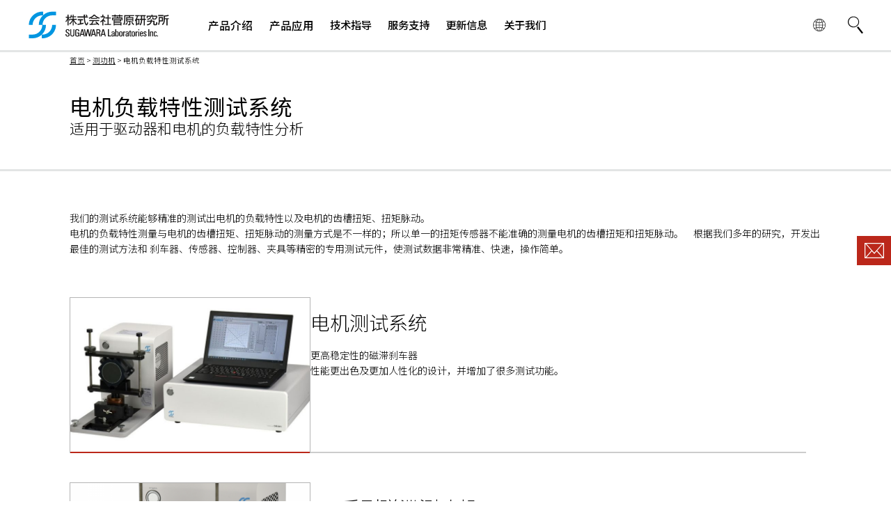

--- FILE ---
content_type: text/html; charset=UTF-8
request_url: https://www.sugawara-labs.co.jp/cn/motor/torque
body_size: 6860
content:
<!DOCTYPE html PUBLIC "-//W3C//DTD XHTML+RDFa 1.0//EN"
  "http://www.w3.org/MarkUp/DTD/xhtml-rdfa-1.dtd">
<html xmlns="http://www.w3.org/1999/xhtml" xml:lang="zh-hans" version="XHTML+RDFa 1.0" dir="ltr"
  xmlns:content="http://purl.org/rss/1.0/modules/content/"
  xmlns:dc="http://purl.org/dc/terms/"
  xmlns:foaf="http://xmlns.com/foaf/0.1/"
  xmlns:og="http://ogp.me/ns#"
  xmlns:rdfs="http://www.w3.org/2000/01/rdf-schema#"
  xmlns:sioc="http://rdfs.org/sioc/ns#"
  xmlns:sioct="http://rdfs.org/sioc/types#"
  xmlns:skos="http://www.w3.org/2004/02/skos/core#"
  xmlns:xsd="http://www.w3.org/2001/XMLSchema#">

<head profile="http://www.w3.org/1999/xhtml/vocab">
  <meta http-equiv="Content-Type" content="text/html; charset=utf-8" />
<meta name="viewport" content="width=device-width, initial-scale=1, shrink-to-fit=no" />
<link rel="alternate" type="application/rss+xml" title="电机负载特性测试系统" href="https://www.sugawara-labs.co.jp/cn/taxonomy/term/170/%2A/feed" />
<link rel="shortcut icon" href="https://www.sugawara-labs.co.jp/favicon.ico" type="image/vnd.microsoft.icon" />
  <title>电机负载特性测试系统 | 株式会社菅原研究所</title>
  <link type="text/css" rel="stylesheet" href="https://www.sugawara-labs.co.jp/sites/default/files/css/css_xE-rWrJf-fncB6ztZfd2huxqgxu4WO-qwma6Xer30m4.css" media="all" />
<link type="text/css" rel="stylesheet" href="https://www.sugawara-labs.co.jp/sites/default/files/css/css_-TNq6F6EH1K3WcBMUMQP90OkyCq0Lyv1YnyoEj3kxiU.css" media="screen" />
<style type="text/css" media="print">
<!--/*--><![CDATA[/*><!--*/
#sb-container{position:relative;}#sb-overlay{display:none;}#sb-wrapper{position:relative;top:0;left:0;}#sb-loading{display:none;}

/*]]>*/-->
</style>
<link type="text/css" rel="stylesheet" href="https://www.sugawara-labs.co.jp/sites/default/files/css/css_rmb6rWABO_4rDiEeLnzhcLERty3ZrcP9UOrOdEW1hg8.css" media="all" />
<link type="text/css" rel="stylesheet" href="https://www.sugawara-labs.co.jp/sites/default/files/css/css_PGbJgHCUCBf4dg7K9Kt8aAwsApndP4GZ9RuToPy3-Fk.css" media="all" />
<link type="text/css" rel="stylesheet" href="https://cdn.jsdelivr.net/npm/yakuhanjp@4.0.0/dist/css/yakuhanjp_s.css" media="all" />
<link type="text/css" rel="stylesheet" href="https://fonts.googleapis.com/css2?family=Noto+Sans+SC:wght@100;200;300;400;500;600;700&amp;display=swap" media="all" />
<link type="text/css" rel="stylesheet" href="https://www.sugawara-labs.co.jp/sites/default/files/css/css_--mQmZkKvL2d4xjkiy-pELwPJWtwduzuN5sX4d07jKc.css" media="all" />
<link type="text/css" rel="stylesheet" href="https://www.sugawara-labs.co.jp/sites/default/files/css/css_2JzISZjq0dIH2Rn8aN8jKGJlOAy2RSGnEz0ye_vAOio.css" media="print" />

<!--[if lte IE 7]>
<link type="text/css" rel="stylesheet" href="https://www.sugawara-labs.co.jp/sites/default/themes/sugawara/css/ie.css?sy5bth" media="all" />
<![endif]-->

<!--[if IE 6]>
<link type="text/css" rel="stylesheet" href="https://www.sugawara-labs.co.jp/sites/default/themes/sugawara/css/ie6.css?sy5bth" media="all" />
<![endif]-->
  <script type="text/javascript" defer="defer" src="https://www.sugawara-labs.co.jp/sites/default/files/google_tag/ga4/google_tag.script.js?sy5bth"></script>
<script type="text/javascript" src="https://www.sugawara-labs.co.jp/misc/jquery.js?v=1.4.4"></script>
<script type="text/javascript" src="https://www.sugawara-labs.co.jp/misc/jquery-extend-3.4.0.js?v=1.4.4"></script>
<script type="text/javascript" src="https://www.sugawara-labs.co.jp/misc/jquery.once.js?v=1.2"></script>
<script type="text/javascript" src="https://www.sugawara-labs.co.jp/misc/drupal.js?sy5bth"></script>
<script type="text/javascript" src="https://www.sugawara-labs.co.jp/sites/all/libraries/shadowbox/shadowbox.js?v=3.0.3"></script>
<script type="text/javascript" src="https://www.sugawara-labs.co.jp/sites/all/modules/shadowbox/shadowbox_auto.js?v=3.0.3"></script>
<script type="text/javascript" src="https://www.sugawara-labs.co.jp/sites/all/modules/google_cse/google_cse.js?sy5bth"></script>
<script type="text/javascript" src="https://www.sugawara-labs.co.jp/sites/default/files/languages/zh-hans_7LBda_sLDLP6vJPaxI3Ci5D00m29RIRN_r2_bgGDTGs.js?sy5bth"></script>
<script type="text/javascript" src="https://www.sugawara-labs.co.jp/sites/all/modules/jcaption/jcaption.js?sy5bth"></script>
<script type="text/javascript">
<!--//--><![CDATA[//><!--

          Shadowbox.path = "/sites/all/libraries/shadowbox/";
        
//--><!]]>
</script>
<script type="text/javascript">
<!--//--><![CDATA[//><!--
jQuery.extend(Drupal.settings, {"basePath":"\/","pathPrefix":"cn\/","ajaxPageState":{"theme":"sugawara","theme_token":"4-P84OhPLj0qVVB8MVdvWnGQ-sLCZCrUcoTRGgTtfF4","js":{"sites\/default\/themes\/sugawara\/js\/common.js":1,"https:\/\/www.sugawara-labs.co.jp\/sites\/default\/files\/google_tag\/ga4\/google_tag.script.js":1,"misc\/jquery.js":1,"misc\/jquery-extend-3.4.0.js":1,"misc\/jquery.once.js":1,"misc\/drupal.js":1,"sites\/all\/libraries\/shadowbox\/shadowbox.js":1,"sites\/all\/modules\/shadowbox\/shadowbox_auto.js":1,"sites\/all\/modules\/google_cse\/google_cse.js":1,"public:\/\/languages\/zh-hans_7LBda_sLDLP6vJPaxI3Ci5D00m29RIRN_r2_bgGDTGs.js":1,"sites\/all\/modules\/jcaption\/jcaption.js":1,"0":1},"css":{"modules\/system\/system.base.css":1,"modules\/system\/system.menus.css":1,"modules\/system\/system.messages.css":1,"modules\/system\/system.theme.css":1,"sites\/all\/libraries\/shadowbox\/shadowbox.css":1,"0":1,"modules\/field\/theme\/field.css":1,"sites\/all\/modules\/google_cse\/google_cse.css":1,"modules\/node\/node.css":1,"modules\/search\/search.css":1,"modules\/user\/user.css":1,"sites\/all\/modules\/views\/css\/views.css":1,"sites\/all\/modules\/ctools\/css\/ctools.css":1,"https:\/\/cdn.jsdelivr.net\/npm\/yakuhanjp@4.0.0\/dist\/css\/yakuhanjp_s.css":1,"https:\/\/fonts.googleapis.com\/css2?family=Noto+Sans+SC:wght@100;200;300;400;500;600;700\u0026display=swap":1,"sites\/default\/themes\/sugawara\/css\/layout.css":1,"sites\/default\/themes\/sugawara\/css\/style.css":1,"sites\/default\/themes\/sugawara\/css\/colors.css":1,"sites\/default\/themes\/sugawara\/css\/print.css":1,"sites\/default\/themes\/sugawara\/css\/ie.css":1,"sites\/default\/themes\/sugawara\/css\/ie6.css":1}},"googleCSE":{"cx":"005650397470714845466:lp4sze9tgn0","language":"zh-hans","resultsWidth":630,"domain":"www.google.com","showWaterMark":true},"jcaption":{"jcaption_selectors":[".content .content img"],"jcaption_alt_title":"alt","jcaption_requireText":1,"jcaption_copyStyle":0,"jcaption_removeStyle":1,"jcaption_removeClass":1,"jcaption_removeAlign":1,"jcaption_copyAlignmentToClass":0,"jcaption_copyFloatToClass":0,"jcaption_copyClassToClass":1,"jcaption_autoWidth":0,"jcaption_keepLink":0,"jcaption_styleMarkup":"","jcaption_animate":0,"jcaption_showDuration":"200","jcaption_hideDuration":"200"},"shadowbox":{"animate":1,"animateFade":1,"animSequence":"wh","auto_enable_all_images":0,"auto_gallery":0,"autoplayMovies":true,"continuous":1,"counterLimit":"10","counterType":"default","displayCounter":1,"displayNav":1,"enableKeys":1,"fadeDuration":"0.35","handleOversize":"resize","handleUnsupported":"link","initialHeight":160,"initialWidth":320,"language":"zh-hans","modal":false,"overlayColor":"#000","overlayOpacity":"0.85","resizeDuration":"0.35","showMovieControls":1,"slideshowDelay":"0","viewportPadding":20,"useSizzle":0}});
//--><!]]>
</script>
</head>
<body class="html not-front not-logged-in no-sidebars page-taxonomy page-taxonomy-term page-taxonomy-term- page-taxonomy-term-170 i18n-zh-hans" >
  <div id="skip-link">
    <a href="#main-content" class="element-invisible element-focusable">跳转到主要内容</a>
  </div>
    <div class="region region-page-top">
    <noscript aria-hidden="true"><iframe src="https://www.googletagmanager.com/ns.html?id=GTM-KMH4HGQ" height="0" width="0" style="display:none;visibility:hidden"></iframe></noscript>
  </div>
  <div class="hidden">
  <svg id="icon_mail" viewBox="0 0 138 108">
    <g><path d="m0,0v108h138V0H0Zm125,6l-56,63L13,6h112ZM6,6l42,48L6,102V6Zm7.31,96l38.69-43,17,19,17-19,38.98,43H13.31Zm118.69-1l-42-47L132,6v95Z"/></g></svg>
  <svg id="icon_link" viewBox="0 0 14 10">
    <g><polygon class="cls-1" style="fill:#c00;" points="7 0 7 1 13 1 13 4 14 4 14 0 7 0"/><polygon points="10 10 0 10 0 3 1 3 1 9 10 9 10 10"/><polygon points="13 7 3 7 3 1 7 1 7 0 2 0 2 8 14 8 14 4 13 4 13 7"/><rect style="fill:#fff;" class="cls-2" x="3" y="1" width="10" height="6"/></g></svg>
  <svg id="icon_earth" viewBox="0 0 15 15">
    <g><path d="M13.6,3.2l-.3-.5A7.8,7.8,0,0,0,7.5,0,7.8,7.8,0,0,0,1.7,2.7l-.3.5A7.1,7.1,0,0,0,0,7.5a7.5,7.5,0,0,0,1.3,4.2l.3.4a7.5,7.5,0,0,0,11.8,0l.3-.4A7.5,7.5,0,0,0,15,7.5,7.1,7.1,0,0,0,13.6,3.2ZM12.8,3l-1.7.8A7.3,7.3,0,0,0,9.3.8,7.5,7.5,0,0,1,12.8,3ZM7.8.6C8.9.7,10,2.1,10.5,4a11.2,11.2,0,0,1-2.7.3Zm0,4.3a13.5,13.5,0,0,0,2.9-.4A11.8,11.8,0,0,1,11,7.2H7.8Zm0,2.9H11a10.1,10.1,0,0,1-.3,2.5,13.5,13.5,0,0,0-2.9-.4ZM5.7.8a7.3,7.3,0,0,0-1.8,3L2.2,3A7.5,7.5,0,0,1,5.7.8ZM1.8,3.5l2,.8a13.5,13.5,0,0,0-.4,2.9H.5A7.5,7.5,0,0,1,1.8,3.5ZM.5,7.8H3.4a12.4,12.4,0,0,0,.3,2.7,7.2,7.2,0,0,0-2,.9A7.7,7.7,0,0,1,.5,7.8Zm1.5,4L3.9,11a6.6,6.6,0,0,0,1.8,3.2A7.1,7.1,0,0,1,2,11.8Zm5.2,2.6C6,14.3,5,12.8,4.4,10.8a12.7,12.7,0,0,1,2.8-.3Zm0-4.5a13.5,13.5,0,0,0-2.9.4A10.1,10.1,0,0,1,4,7.8H7.2Zm0-2.7H4a11.8,11.8,0,0,1,.3-2.7,13.5,13.5,0,0,0,2.9.4Zm0-2.9A11.2,11.2,0,0,1,4.5,4C5,2.1,6.1.7,7.2.6Zm.3,10.2Zm.3-.1V10.5a12.7,12.7,0,0,1,2.8.3C10,12.8,9,14.3,7.8,14.4Zm1.5-.2A6.6,6.6,0,0,0,11.1,11l1.9.8A7.1,7.1,0,0,1,9.3,14.2Zm5.2-7H11.6a13.5,13.5,0,0,0-.4-2.9l2-.8a7.5,7.5,0,0,1,1.3,3.7m0,.6a7.7,7.7,0,0,1-1.2,3.6,7.2,7.2,0,0,0-2-.9,12.4,12.4,0,0,0,.3-2.7h2.9"/>
    </g></svg>
  <svg id="icon_search" viewBox="0 0 23.4 27.14"><g><path d="m8.65,1.2c4.09-.02,7.41,3.28,7.43,7.37.01,2.33-1.08,4.53-2.93,5.93-3.26,2.46-7.9,1.81-10.36-1.46-1.15-1.53-1.67-3.44-1.44-5.34.45-3.69,3.58-6.48,7.3-6.5M8.65,0C3.9-.03.03,3.8,0,8.55c-.03,4.75,3.8,8.62,8.55,8.65,4.75.03,8.62-3.8,8.65-8.55.01-1.89-.6-3.74-1.75-5.25C13.83,1.27,11.32.02,8.65,0Zm5.22,17.37l1.98-1.53,7.55,9.77-1.98,1.53-7.55-9.77Z"/></g></svg>
  <svg id="icon_close" viewBox="0 0 41.72 41.72"><g><path d="m0,.71l.71-.71,41.01,41.01-.71.71L0,.71Z"/><path d="m0,41.01L41.01,0l.71.71L.71,41.72l-.71-.71Z"/></g></svg>
</div>

<div id="page-wrapper"><div id="page">

  <div id="header" class="without-secondary-menu"><div class="section">
                <div id="site-id">
        <a href="/cn" title="首页" rel="home" id="logo">
          <img src="https://www.sugawara-labs.co.jp/sites/default/themes/sugawara/logo.svg" alt="株式会社菅原研究所" />
        </a>
      </div>
          
          <div id="main-menu" class="navigation">
        <ul class="menu clearfix"><li class="first expanded"><span class="nav1 nolink">产品介绍</span><ul class="menu clearfix"><li class="first leaf"><a href="/cn/strobe">频闪应用设备</a></li>
<li class="leaf"><a href="/cn/motor">测功机</a></li>
<li class="last leaf"><a href="/cn/bearing">轴承检测系统</a></li>
</ul></li>
<li class="expanded"><span class="nav2 nolink">产品应用</span><ul class="menu clearfix"><li class="first leaf"><a href="/cn/application_strobe">频闪应用设备</a></li>
<li class="leaf"><a href="/cn/application_motor">测功机</a></li>
<li class="last leaf"><a href="/cn/application_bearing">轴承检测系统</a></li>
</ul></li>
<li class="leaf"><a href="/cn/guide" class="nav3">技术指导</a></li>
<li class="leaf"><a href="/cn/support">服务支持</a></li>
<li class="leaf"><a href="/cn/updates" class="nav5">更新信息</a></li>
<li class="last leaf"><a href="/cn/aboutus">关于我们</a></li>
</ul>      </div> <!-- /#main-menu -->
    
    
      <div class="region region-header">
    <div id="block-block-27" class="block block-block">

    
  <div class="content">
    <div class="button_earth" data-label="Earth">
  <svg class="icon_earth">
    <use xlink:href="#icon_earth"></use>
  </svg>
</div>
<div class="button_search" data-label="Search">
  <svg class="icon_search">
    <use xlink:href="#icon_search"></use>
  </svg>
</div>
<div class="button_global" data-label="Global">
  <div class="icon_global">
  </div>
</div>  </div>
</div>
<div id="block-block-30" class="block block-block">

    <h2 class="element-invisible">検索ボックス</h2>
  
  <div class="content">
    <div class="google-cse" id="search-block-form">
  <div>
    <div class="container-inline">
      <h2 class="element-invisible">検索フォーム</h2>
      <div class="form-item form-type-textfield form-item-search-block-form">
        <label class="element-invisible" for="edit-search-block-form--2">検索 </label>
        <input title="検索したいキーワードを入力してください" type="text" id="edit-search-block-form--2" name="search_block_form" value="" size="15" maxlength="128" class="form-text" style="background: url(https://www.google.com/cse/intl/ja/images/google_custom_search_watermark.gif) left center no-repeat rgb(255, 255, 255);">
      </div>
      <div class="form-actions form-wrapper" id="edit-actions">
        <button type="button" 
                id="edit-submit" 
                class="form-submit">検索</button>
      </div>
    </div>
  </div>
</div>  </div>
</div>
<div id="block-menu-menu-multitop" class="block block-menu">

    
  <div class="content">
    <ul class="menu clearfix"><li class="first leaf"><a href="https://www.sugawara-labs.co.jp/">JP</a></li>
<li class="leaf"><a href="https://www.sugawara-labs.co.jp/en">EN</a></li>
<li class="last leaf"><a href="https://www.sugawara-labs.co.jp/kr">KR</a></li>
</ul>  </div>
</div>
  </div>

  </div></div> <!-- /.section, /#header -->

  
  
  <div id="main-wrapper">

    <a id="main-content"></a>

        <div id="page-header">
      <div class="section">
              <div id="breadcrumb"><div class="breadcrumb"><a href="/cn">首页</a> > <a href="/cn/motor">测功机</a> > 电机负载特性测试系统</div></div>
                          <h1 class="title" id="page-title">
          电机负载特性测试系统        </h1>
                  <p class="title2">适用于驱动器和电机的负载特性分析</p>            </div>
    </div>
      <div id="main">
    
    <div id="content" class="column"><div class="section">

                    <div class="tabs">
                  </div>
                          <div class="region region-content">
    <div id="block-system-main" class="block block-system">

    
  <div class="content">
    <div class="view view-taxonomy-term view-id-taxonomy_term view-display-id-page view-dom-id-1fe780e48d749229cb65876a3ead1238">
            <div class="view-header">
      <p>我们的测试系统能够精准的测试出电机的负载特性以及电机的齿槽扭矩、扭矩脉动。<br />
电机的负载特性测量与电机的齿槽扭矩、扭矩脉动的测量方式是不一样的；所以单一的扭矩传感器不能准确的测量电机的齿槽扭矩和扭矩脉动。　根据我们多年的研究，开发出最佳的测试方法和 刹车器、传感器、控制器、夹具等精密的专用测试元件，使测试数据非常精准、快速，操作简单。</p>
<div class="view view-product-list view-id-product_list view-display-id-product_list view-dom-id-2a23a59d347f4c304e23f0cf00742880">
        
  
  
  
  
  
  
  
  
</div>    </div>
  
  
  
      <div class="view-content">
      <div class="item-list">    <ul>          <li class="views-row views-row-1">  
  <div class="views-field views-field-field-photos">        <div class="field-content"><a href="/cn/motor/torque/motor_torque_meter_system"><img typeof="foaf:Image" src="https://www.sugawara-labs.co.jp/sites/default/files/styles/list/public/product/DM5001_HB_200623.jpg?itok=hztum-s3" width="700" height="450" alt="DM5001 控制器和HB 磁滞测功机系列" /></a></div>  </div>  
  <div class="views-field views-field-field-set-body">        <div class="field-content"><h3><a href="/cn/motor/torque/motor_torque_meter_system">电机测试系统</a></h3>
<p>更高稳定性的磁滞刹车器<br />
性能更出色及更加人性化的设计，并增加了很多测试功能。</p>
</div>  </div></li>
          <li class="views-row views-row-2">  
  <div class="views-field views-field-field-photos">        <div class="field-content"><a href="/cn/motor/torque/hb_series_dynamometers"><img typeof="foaf:Image" src="https://www.sugawara-labs.co.jp/sites/default/files/styles/list/public/product/HB_190709_JP.png?itok=n_OUSuZi" width="700" height="450" alt="HB 系列磁滞测功机" /></a></div>  </div>  
  <div class="views-field views-field-field-set-body">        <div class="field-content"><h3><a href="/cn/motor/torque/hb_series_dynamometers">HB 系列磁滞测功机</a></h3>
<p>HB系列是磁滞制动测功机时深受客户信赖的TA/TB系列的更新产品、其扭矩精度提高到额定转矩的±0.1%。另外，在小扭矩型号中，最大转速显著提高到60,000 rpm。</p>
</div>  </div></li>
          <li class="views-row views-row-3">  
  <div class="views-field views-field-field-photos">        <div class="field-content"><a href="/cn/motor/torque/multifunction_torque_testers"><img typeof="foaf:Image" src="https://www.sugawara-labs.co.jp/sites/default/files/styles/list/public/product/Multifunction_20231031_1.jpg?itok=nrPPovmT" width="700" height="450" alt="多功能扭矩测试系统" /></a></div>  </div>  
  <div class="views-field views-field-field-set-body">        <div class="field-content"><h3><a href="/cn/motor/torque/multifunction_torque_testers">多功能扭矩测试系统</a></h3>
<p>该系统对电机转矩全方面的测量，包括转速转矩，齿槽转矩，转矩脉动。通过连接电力分析仪后，它可以用来测量感应电压。也可与环境试验设备组合进行测试。</p>
</div>  </div></li>
          <li class="views-row views-row-4">  
  <div class="views-field views-field-field-photos">        <div class="field-content"><a href="/cn/motor/torque/motor_testing_in_temperature_and_humidity_environment"><img typeof="foaf:Image" src="https://www.sugawara-labs.co.jp/sites/default/files/styles/list/public/images/dm5001_hb-nt_mmj-tc01_20231031.jpg?itok=yJ6yNi_H" width="700" height="450" alt="模拟电机运行环境电机负载特性测试系统，包括温度和湿度" /></a></div>  </div>  
  <div class="views-field views-field-field-set-body">        <div class="field-content"><h3><a href="/cn/motor/torque/motor_testing_in_temperature_and_humidity_environment">在温湿度试验箱的电机负载特性测试</a></h3>
<p>HB-NT系列测功机可与温湿度试验箱通过导轨连接，用于模拟电机运行环境下的负载特性测试。测功头位于导轨一端 通过专用的测试夹具MMJ-TC01将被测电机安装到温湿度箱。</p>
</div>  </div></li>
      </ul></div>    </div>
  
  
  
  
  
  
</div>  </div>
</div>
<div id="block-block-2" class="block block-block">

    
  <div class="content">
    请根据自己需求填写，关于产品，服务或者设备校准等等
<span class="arrow"><a href="/cn/inquiry">联系我们</a></span>
<span class="caution"><a href="/cn/aboutus/privacy_policy">点击这里获取更多信息</a></span>  </div>
</div>
  </div>

    </div></div> <!-- /.section, /#content -->

    
  </div></div> <!-- /#main, /#main-wrapper -->

  
  <div id="footer-wrapper"><div class="section">
    
          <div id="footer">
                  <div id="footer-id">
            <a href="/cn" title="首页" rel="home" id="logo">
              <img src="/sites/default/themes/sugawara/logo_w.svg" alt="株式会社菅原研究所" />
            </a>
          </div>
                  <div class="region region-footer">
    <div id="block-menu-menu-footer-menu" class="block block-menu">

    
  <div class="content">
    <ul class="menu clearfix"><li class="first expanded"><span class="nolink">产品介绍</span><ul class="menu clearfix"><li class="first leaf"><a href="/cn/strobe">频闪应用设备</a></li>
<li class="leaf"><a href="/cn/motor">测功机</a></li>
<li class="last leaf"><a href="/cn/bearing">轴承检测系统</a></li>
</ul></li>
<li class="expanded"><span class="nolink">产品应用</span><ul class="menu clearfix"><li class="first leaf"><a href="/cn/application_strobe">频闪应用设备</a></li>
<li class="leaf"><a href="/cn/application_motor">测功机</a></li>
<li class="last leaf"><a href="/cn/application_bearing">轴承检测系统</a></li>
</ul></li>
<li class="leaf"><a href="/cn/guide">技术指导</a></li>
<li class="leaf"><a href="/cn/support">服务支持</a></li>
<li class="leaf"><a href="/cn/updates">更新信息</a></li>
<li class="last leaf"><a href="/cn/aboutus">关于我们</a></li>
</ul>  </div>
</div>
<div id="block-block-28" class="block block-block">

    
  <div class="content">
    <p><span>总部地址</span><br />
日本神奈川县川崎市麻生区南黑川郡8-2 215-0034 <br class="sp">Tel: +81-44-989-7320 Fax: +81-44-989-7338</p>
  </div>
</div>
  </div>
      </div> <!-- /#footer -->
    
  </div></div> <!-- /.section, /#footer-wrapper -->

  <div id="copyright">
      <div class="region region-copyright">
    <div id="block-system-powered-by" class="block block-system">

    
  <div class="content">
    <span>Copyright (c) <a href="https://www.sugawara-labs.co.jp">Sugawara Laboratories Inc.</a> All rights reserved.</span>  </div>
</div>
  </div>
  </div> <!-- /#footer -->
</div></div> <!-- /#page, /#page-wrapper -->
  <script type="text/javascript" src="https://www.sugawara-labs.co.jp/sites/default/themes/sugawara/js/common.js?sy5bth"></script>
</body>
</html>


--- FILE ---
content_type: text/css
request_url: https://www.sugawara-labs.co.jp/sites/default/files/css/css_--mQmZkKvL2d4xjkiy-pELwPJWtwduzuN5sX4d07jKc.css
body_size: 12329
content:
*,*:before,*:after{-webkit-box-sizing:border-box;-moz-box-sizing:border-box;-o-box-sizing:border-box;-ms-box-sizing:border-box;box-sizing:border-box;}.hidden{display:none;}.pc{display:none;}.sp{display:block;}html,body{overflow-x:hidden;}#page-wrapper{padding-top:4.57143em;}body.toolbar #header{top:64px;}#header{z-index:444;position:fixed;top:0;left:0;width:100%;background:rgba(255,255,255,0.95);box-sizing:border-box;-webkit-box-sizing:border-box;-moz-box-sizing:border-box;transition:all 0.2s ease-out;-moz-transition:all 0.2s ease-out;-o-transition:all 0.2s ease-out;-webkit-transition:all 0.2s ease-out;}#header div.section{display:flex;align-items:center;width:100%;height:4.57143em;padding:0 1.42857em;border-bottom:3px solid #e3e5e5;transition:all 0.2s ease-out;-moz-transition:all 0.2s ease-out;-o-transition:all 0.2s ease-out;-webkit-transition:all 0.2s ease-out;}#main{position:relative;margin-left:auto;margin-right:auto;padding:0 1.42857em;margin-top:3em;}.front #main{margin-top:0;}.page-updates #main{margin-top:0;}#messages div.section,#triptych,#footer-columns,#footer{position:relative;margin-left:auto;margin-right:auto;}#secondary-menu{position:absolute;right:0;top:0;}#content,#sidebar-first,#sidebar-second,.region-triptych-first,.region-triptych-middle,.region-triptych-last,.region-footer-firstcolumn,.region-footer-secondcolumn,.region-footer-thirdcolumn,.region-footer-fourthcolumn{position:relative;}#main-wrapper{z-index:10;position:relative;}.region-triptych-first,.region-triptych-middle,.region-triptych-last{margin:20px 20px 30px;width:33%;}#footer-wrapper .section{padding:0 1.42857em;}#footer-wrapper .section #footer{padding:2.5em 0 5.35714em;}.region-footer-firstcolumn,.region-footer-secondcolumn,.region-footer-thirdcolumn,.region-footer-fourthcolumn{padding:0 10px;width:24%;}#copyright{text-align:center;padding:0.5em 0;font-size:1.2rem;}#breadcrumb{display:none;}@media screen and (min-width:768px){.pc{display:block;}.sp{display:none;}#page-wrapper{padding-top:5.35714em;}#header div.section{padding:0 2.85714em;height:5.35714em;}#mail{display:block;}#main{padding:0 4.2857em;}#footer-wrapper .section{padding:0 4.2857em;}#footer-wrapper .section #footer{padding:3.57143em 0 5.35714em;}}@media screen and (min-width:1100px){#header div.section #main-menu{display:block;}.scrolledPage #header div.section{height:3.42857em;}.scrolledPage #header div.section #site-id{width:17.14286em;}.scrolledPage #header div.section #main-menu,.scrolledPage #header div.section #main-menu > ul.menu > li > span,.scrolledPage #header div.section #main-menu > ul.menu > li > a{height:2.857142em;}.scrolledPage #header div.section #main-menu ul.menu li a,.scrolledPage #header div.section #main-menu ul.menu li span.nav1,.scrolledPage #header div.section #main-menu ul.menu li span.nav2{font-size:1em;}#main{padding:0 7.14286em;}.front #main{margin-top:3em;}#footer-wrapper .section{padding:0 7.14286em;}#footer-wrapper .section #footer{padding:3.57143em 0 5.35714em;display:flex;justify-content:space-between;}}@media screen and (min-width:1480px){html{font-size:12px;}}@media screen and (min-width:2088px){html{font-size:14px;}}
html{font-size:10px;-webkit-font-smoothing:antialiased;-moz-osx-font-smoothing:grayscale;}body.modal{overflow:hidden;height:100%;}body.modal #modalwindow{visibility:visible;opacity:1;}#modalwindow{position:fixed;width:100%;height:100%;left:0;top:0;padding:6%;visibility:hidden;opacity:0;transition:0.3s;z-index:20;background:rgba(0,0,0,0.5);cursor:pointer;}#mail{display:none;width:10.5em;height:3em;position:fixed;background:#bb271a;right:-7em;top:0;bottom:0;z-index:10;margin:auto;transition:0.4s;}#mail > a{display:flex;text-decoration:none;align-items:center;justify-content:space-between;height:3em;padding:0 0.8em;}#mail > a > span:first-child{height:2em;width:2em;}#mail > a > span:first-child svg{height:2em;width:2em;fill:#fff;}#mail > a > span:last-child{color:#fff;font-weight:400;margin-right:0.2em;}#mail > a > span:last-child > span::after{content:"お問い合わせ";}#mail:hover{right:0;}#mail:hover a{opacity:1;}body{position:relative;line-height:1.6;color:#1a1a1a;font-size:1.4rem;font-family:YakuHanJPs,"Noto Sans JP",sans-serif;font-weight:300;margin:0;padding:0;}body.i18n-zh-hans{font-family:"Noto Sans SC",sans-serif;}body.i18n-ko{font-family:"Noto Sans KR",sans-serif;}a{color:#1a1a1a;outline:0;text-decoration:none;-webkit-touch-callout:none;}a:hover{text-decoration:none;}:focus{outline:0;}img{border:none;border-style:none;vertical-align:bottom;}section{position:relative;}ol,ul{list-style:none;}li{position:relative;margin-bottom:0.4em;}a:link,a:visited{text-decoration:underline;}a:hover,a:active,a:focus{text-decoration:underline;}h1,h2,h3,h4,h5,h6{margin:1em 0 0.5em;font-weight:inherit;}h1{font-size:1.357em;color:#000;}h2{font-size:1.143em;}p{margin:0 0 1.2em;}del{text-decoration:line-through;}img{outline:0;}code,pre,kbd,samp,var{padding:0 0.4em;font-size:0.77em;font-family:Menlo,Consolas,"Andale Mono","Lucida Console","Nimbus Mono L","DejaVu Sans Mono",monospace,"Courier New";}code{background-color:#f2f2f2;background-color:rgba(40,40,0,0.06);}pre code,pre kbd,pre samp,pre var,kbd kbd,kbd samp,code var{font-size:100%;background-color:transparent;}pre code,pre samp,pre var{padding:0;}.description code{font-size:1em;}kbd{background-color:#f2f2f2;border:1px outset #575757;margin:0 3px;color:#666;display:inline-block;padding:0 6px;-khtml-border-radius:5px;-moz-border-radius:5px;-webkit-border-radius:5px;border-radius:5px;}pre{background-color:#f2f2f2;background-color:rgba(40,40,0,0.06);margin:10px 0;overflow:hidden;padding:15px;white-space:pre-wrap;}.field-item .caption{background:#f7f7f7;padding:1.2em;padding-bottom:0.6em;display:block;}.field-item .caption p{font-size:0.9em;margin:0.6em 0 0;text-align:center;}caption{text-align:left;font-weight:normal;}blockquote{background:#f7f7f7;border-left:1px solid #bbb;font-style:italic;margin:1.5em 10px;padding:0.5em 10px;}blockquote:before{color:#bbb;content:"“";font-size:3em;line-height:0.1em;margin-right:0.2em;vertical-align:-0.4em;}blockquote:after{color:#bbb;content:"”";font-size:3em;line-height:0.1em;vertical-align:-0.45em;}blockquote > p:first-child{display:inline;}a.feed-icon{display:inline-block;padding:15px 0 0 0;}table{border:0;border-spacing:0;font-size:1em;margin:10px 0;width:100%;border:1px solid #ddd;}table table{font-size:1em;}#footer-wrapper table{font-size:1em;}table tr th{background:#cccccc;}table tr th,table tr th a,table tr th a:hover{font-weight:bold;font-weight:600;}table tbody tr th{vertical-align:top;}tr td,tr th{padding:0.75em;border:1px solid #e5e5e5;text-align:left;word-break:normal;}tr{background:#efefef;}table ul.links{margin:0;padding:0;font-size:1em;}table ul.links li{padding:0 1em 0 0;}tbody th.rowodd{width:25%;background:#ededed;}td.rowodd{background:#fff;}td.roweven{background:#fff;}thead th.roweven{background:#fff;}thead th.rowodd{background:#ededed;}thead th.first{background:#ededed;}.block ol,.block ul{margin:0;padding:0 0 0.25em 1em;}.contextual-links-wrapper{font-size:small !important;}ul.contextual-links{font-size:0.923em;}.contextual-links-wrapper a{text-shadow:0 0 0 !important;}.item-list .pager{font-size:0.929em;}ul.menu li{margin:0;}.region-content ul,.region-content ol{margin:1em 0;padding:0 0 0.25em 1.7em;}.region-content ul li li,.region-content ol li li{list-style:none;}.item-list ul li{margin:0;padding:0.2em 0.5em 0 0;}ul.tips{padding:0 0 0 1.25em;}#skip-link{left:50%;margin-left:-5.25em;margin-top:0;position:absolute;width:auto;z-index:50;}#skip-link a,#skip-link a:link,#skip-link a:visited{background:#444;background:rgba(0,0,0,0.6);color:#fff;display:block;font-size:0.94em;line-height:1.7;padding:1px 10px 2px 10px;text-decoration:none;-khtml-border-radius:0 0 10px 10px;-moz-border-radius:0 0 10px 10px;-webkit-border-top-left-radius:0;-webkit-border-top-right-radius:0;-webkit-border-bottom-left-radius:10px;-webkit-border-bottom-right-radius:10px;border-radius:0 0 10px 10px;}#skip-link a:hover,#skip-link a:active,#skip-link a:focus{outline:0;}#site-id{width:14.28571em;font-size:1em;transition:all 0.2s ease-out;-moz-transition:all 0.2s ease-out;-o-transition:all 0.2s ease-out;-webkit-transition:all 0.2s ease-out;margin:0;}.region-header .block{font-size:0.857em;margin:0 10px;padding:0;}.region-header .block .content{margin:0;padding:0;}.region-header .block ul{margin:0;padding:0;}.region-header .block li{list-style:none;list-style-image:none;padding:0;}.region-header .form-text{background:#fefefe;background:rgba(255,255,255,0.7);border-color:#ccc;border-color:rgba(255,255,255,0.3);margin-right:2px;width:120px;}.region-header .form-text:hover,.region-header .form-text:focus,.region-header .form-text:active{background:#fff;background:rgba(255,255,255,0.8);}.region-header .form-required{color:#eee;color:rgba(255,255,255,0.7);}.region-header .block-menu li a:hover,.region-header .block-menu li a:focus,.region-header .block-menu li a:active{text-decoration:none;background:rgba(255,255,255,0.15);}.region-header .block-menu li.last a{border-bottom:0;}.region-header #block-user-login{width:auto;}.region-header #block-user-login .content{margin-top:2px;}.region-header #block-user-login .form-item{float:left;margin:0;padding:0;}.region-header #block-user-login div.item-list,.region-header #block-user-login div.description{font-size:0.916em;margin:0;}.region-header #block-user-login div.item-list{clear:both;}.region-header #block-user-login div.description{display:inline;}.region-header #block-user-login .item-list ul{padding:0;line-height:1;}.region-header #block-user-login .item-list li{list-style:none;float:left;padding:3px 0 1px;}.region-header #block-user-login .item-list li.last{padding-left:0.5em;}.region-header #block-user-login ul.openid-links li.last{padding-left:0;}.region-header #user-login-form li.openid-link a,.region-header #user-login li.openid-link a{padding-left:20px;}.region-header #block-user-login .form-actions{margin:4px 0 0;padding:0;clear:both;}.region-header #block-user-login input.form-submit{border:1px solid;border-color:#ccc;border-color:rgba(255,255,255,0.5);background:#eee;background:rgba(255,255,255,0.7);margin:4px 0;padding:3px 8px;}.region-header #block-user-login input.form-submit:hover,.region-header #block-user-login input.form-submit:focus{background:#fff;background:rgba(255,255,255,0.9);}.region-header .block-locale ul li{display:inline;padding:0 0.5em;}#front-search{display:none;}#front-search .google-cse{background:#ededeb;padding:2em 2.5em;}#front-search .google-cse .container-inline{display:flex;align-items:center;justify-content:space-between;}#front-search .google-cse .container-inline .form-item-search-block-form{margin:0;width:84%;display:flex;align-items:center;justify-content:space-between;}#front-search .google-cse .container-inline .form-item-search-block-form::before{content:"キーワード検索";font-size:1.5em;}#front-search .google-cse .container-inline .form-item-search-block-form input{background:#fff !important;font-size:1.5em;margin:0;height:2.4em;width:78%;padding:0 0.5em;}#front-search .google-cse .container-inline .form-actions{padding:0;width:15%;}#front-search .google-cse .container-inline .form-actions button{color:#fff;background:#1d1d1d;display:inline-block;border:none;border-left:5px solid #bb281a;padding:0.675em 2.1em;text-decoration:none;font-size:1.25em;font-weight:bold;transition:0.3s;margin:0;width:100%;cursor:pointer;}#block-system-main .google-cse{background:#ededeb;padding:2em 2.5em;}#block-system-main .google-cse .container-inline{display:flex;align-items:center;justify-content:space-between;}#block-system-main .google-cse .container-inline .form-type-textfield{margin:0;width:84%;display:flex;align-items:center;justify-content:space-between;}#block-system-main .google-cse .container-inline .form-type-textfield::before{content:"キーワード検索";font-size:1.6em;}#block-system-main .google-cse .container-inline .form-type-textfield input{background:#fff !important;font-size:1.5em;margin:0;height:2.4em;width:78%;padding:0 0.5em;}#block-system-main .google-cse .container-inline .form-type-textfield > label{display:none;}#block-system-main .google-cse .container-inline .form-submit{padding:0;width:15%;color:#fff;background:#1d1d1d;display:inline-block;border:none;border-left:5px solid #bb281a;padding:0.675em 2.1em;text-decoration:none;font-size:1.25em;font-weight:bold;transition:0.3s;margin:0;}.i18n-en #front-search .google-cse .container-inline .form-item-search-block-form::before{content:"Keyword search";}.i18n-zh-hans #front-search .google-cse .container-inline .form-item-search-block-form::before{content:"关键字搜索";}.i18n-ko #front-search .google-cse .container-inline .form-item-search-block-form::before{content:"키워드검색";}.i18n-en #mail > a > span:last-child > span::after{content:"Contact us";}.i18n-zh-hans #mail > a > span:last-child > span::after{content:"联系我们";}.i18n-ko #mail > a > span:last-child > span::after{content:"문의사항";}#secondary-menu-links{float:right;font-size:0.929em;margin:10px 10px 0;}#secondary-menu-links a:hover,#secondary-menu-links a:focus{text-decoration:underline;}#main .block{padding:1em 0 3em;position:relative;}#main .block::after{content:"";display:block;margin-right:calc(50% - 50vw);margin-left:calc(50% - 50vw);padding-right:calc(50vw - 50%);padding-left:calc(50vw - 50%);border-bottom:6px solid #f0f1f3;position:absolute;bottom:0;left:0;right:0;}#main a img{border-bottom:2px solid #bb281a;}#main img{width:100%;height:auto;}#highlighted{border-bottom:1px solid #d3d7d9;font-size:120%;}.region-help{border:1px solid #d3d7d9;padding:0 1.5em;margin-bottom:30px;}.page-taxonomy-term-1 #page-header,.page-taxonomy-term-2 #page-header,.page-taxonomy-term-3 #page-header,.page-taxonomy-term-54 #page-header,.page-taxonomy-term-56 #page-header,.page-taxonomy-term-57 #page-header,.page-taxonomy-term-153 #page-header,.page-taxonomy-term-154 #page-header,.page-taxonomy-term-155 #page-header,.page-taxonomy-term-106 #page-header,.page-taxonomy-term-107 #page-header,.page-taxonomy-term-108 #page-header{background:url(/sites/default/files/heading/xenonflash_main.png) no-repeat right center;background-size:cover;}.page-taxonomy-term-1 #page-header .section,.page-taxonomy-term-2 #page-header .section,.page-taxonomy-term-3 #page-header .section,.page-taxonomy-term-54 #page-header .section,.page-taxonomy-term-56 #page-header .section,.page-taxonomy-term-57 #page-header .section,.page-taxonomy-term-153 #page-header .section,.page-taxonomy-term-154 #page-header .section,.page-taxonomy-term-155 #page-header .section,.page-taxonomy-term-106 #page-header .section,.page-taxonomy-term-107 #page-header .section,.page-taxonomy-term-108 #page-header .section{padding:0 1.42857em;height:28.57142em;}.page-taxonomy-term-1 #page-header .section #breadcrumb,.page-taxonomy-term-2 #page-header .section #breadcrumb,.page-taxonomy-term-3 #page-header .section #breadcrumb,.page-taxonomy-term-54 #page-header .section #breadcrumb,.page-taxonomy-term-56 #page-header .section #breadcrumb,.page-taxonomy-term-57 #page-header .section #breadcrumb,.page-taxonomy-term-153 #page-header .section #breadcrumb,.page-taxonomy-term-154 #page-header .section #breadcrumb,.page-taxonomy-term-155 #page-header .section #breadcrumb,.page-taxonomy-term-106 #page-header .section #breadcrumb,.page-taxonomy-term-107 #page-header .section #breadcrumb,.page-taxonomy-term-108 #page-header .section #breadcrumb{color:#fff;}.page-taxonomy-term-1 #page-header .section #breadcrumb a,.page-taxonomy-term-2 #page-header .section #breadcrumb a,.page-taxonomy-term-3 #page-header .section #breadcrumb a,.page-taxonomy-term-54 #page-header .section #breadcrumb a,.page-taxonomy-term-56 #page-header .section #breadcrumb a,.page-taxonomy-term-57 #page-header .section #breadcrumb a,.page-taxonomy-term-153 #page-header .section #breadcrumb a,.page-taxonomy-term-154 #page-header .section #breadcrumb a,.page-taxonomy-term-155 #page-header .section #breadcrumb a,.page-taxonomy-term-106 #page-header .section #breadcrumb a,.page-taxonomy-term-107 #page-header .section #breadcrumb a,.page-taxonomy-term-108 #page-header .section #breadcrumb a{color:#fff;}.page-taxonomy-term-1 #page-header .section h1#page-title,.page-taxonomy-term-2 #page-header .section h1#page-title,.page-taxonomy-term-3 #page-header .section h1#page-title,.page-taxonomy-term-54 #page-header .section h1#page-title,.page-taxonomy-term-56 #page-header .section h1#page-title,.page-taxonomy-term-57 #page-header .section h1#page-title,.page-taxonomy-term-153 #page-header .section h1#page-title,.page-taxonomy-term-154 #page-header .section h1#page-title,.page-taxonomy-term-155 #page-header .section h1#page-title,.page-taxonomy-term-106 #page-header .section h1#page-title,.page-taxonomy-term-107 #page-header .section h1#page-title,.page-taxonomy-term-108 #page-header .section h1#page-title{color:#fff;}.page-taxonomy-term-2 #page-header,.page-taxonomy-term-56 #page-header,.page-taxonomy-term-154 #page-header,.page-taxonomy-term-107 #page-header{background:url(/sites/default/files/heading/motor_main.png) no-repeat right center;background-size:cover;}.page-taxonomy-term-3 #page-header,.page-taxonomy-term-57 #page-header,.page-taxonomy-term-155 #page-header,.page-taxonomy-term-108 #page-header{background:url(/sites/default/files/heading/bearing_main.png) no-repeat right center;background-size:cover;}#page-header{border-bottom:3px solid #e3e5e5;}#page-header .section{padding:0 1.42857em;height:12em;display:flex;align-items:flex-start;flex-direction:column;justify-content:center;}h1#page-title{font-size:2.25em;font-weight:normal;line-height:1.1;margin:0;}.title2{font-size:1.5em;color:#000;padding:0;margin:0 0 -0.8em;line-height:1.5;}#content h2{margin:2.1em 0 1.2em;font-size:2em;line-height:1;position:relative;padding-left:0.7em;letter-spacing:0.1em;font-weight:400;}#content h2::before{content:"";display:block;width:0.2em;height:calc(100% + 0.75em);position:absolute;left:0;bottom:0;background:#ddd;}.node .content ul{list-style:none;padding:0;margin-top:0;}.node .content ul li{padding-left:1em;}.node .content ul li::before{content:"・";position:absolute;left:-0.04em;}.node .content ol{list-style:decimal;}.node .content .arrow{text-align:left;}.node .content .arrow a{background:#fff;color:#000;display:inline-block;border:1px solid #7f7f7f;padding:0.7em 2.4em 0.7em 1.2em;text-decoration:none;font-size:1.25em;transition:0.3s;font-weight:500;width:100%;position:relative;}.node .content .arrow a::after{content:"";display:inline-block;position:absolute;top:0;bottom:0;right:1.2em;margin:auto;width:0.4em;height:0.4em;border-top:2px solid #000;border-right:2px solid #000;transform:rotate(45deg);}.node-teaser .content{font-size:1em;}.node-teaser h2{margin-top:0;padding-top:0.5em;}.node-teaser h2 a{color:#181818;}.node-teaser{border-bottom:1px solid #d3d7d9;margin-bottom:30px;padding-bottom:15px;}.node-sticky{background:#f9f9f9;background:rgba(0,0,0,0.024);border:1px solid #d3d7d9;padding:0 15px 15px;}.node-full{background:none;border:none;padding:0;}.node-teaser .content{clear:none;line-height:1.6;}.meta{font-size:0.857em;color:#68696b;margin-bottom:-5px;}.submitted .user-picture img{float:left;height:20px;margin:1px 5px 0 0;}.field-type-taxonomy-term-reference{margin:0 0 1.2em;}.field-type-taxonomy-term-reference .field-label{font-weight:normal;margin:0;padding-right:5px;}.field-type-taxonomy-term-reference .field-label,.field-type-taxonomy-term-reference ul.links{font-size:0.8em;}.node-teaser .field-type-taxonomy-term-reference .field-label,.node-teaser .field-type-taxonomy-term-reference ul.links{font-size:0.821em;}.field-type-taxonomy-term-reference ul.links{padding:0;margin:0;list-style:none;}.field-type-taxonomy-term-reference ul.links li{float:left;padding:0 1em 0 0;white-space:nowrap;}.link-wrapper{text-align:right;}.field-type-image img,.user-picture img{margin:0 0 1em;}ul.links{color:#68696b;font-size:0.821em;}.node-unpublished{margin:-20px -15px 0;padding:20px 15px 0;}.node-unpublished .comment-text .comment-arrow{border-left:1px solid #fff4f4;border-right:1px solid #fff4f4;}.comment h2.title{margin-bottom:1em;}.comment div.user-picture img{margin-left:0;}.comment{margin-bottom:20px;display:table;vertical-align:top;}.comment .attribution{display:table-cell;padding:0 30px 0 0;vertical-align:top;overflow:hidden;}.comment .attribution img{margin:0;border:1px solid #d3d7d9;}.comment .attribution .username{white-space:nowrap;}.comment .submitted p{margin:4px 0;font-size:1.071em;line-height:1.2;}.comment .submitted .comment-time{font-size:0.786em;color:#68696b;}.comment .submitted .comment-permalink{font-size:0.786em;text-transform:lowercase;}.comment .content{font-size:0.929em;line-height:1.6;}.comment .comment-arrow{background:url(/sites/default/themes/sugawara/images/comment-arrow.gif) no-repeat 0 center transparent;border-left:1px solid;border-right:1px solid;height:40px;margin-left:-47px;margin-top:10px;position:absolute;width:20px;}.comment .comment-text{padding:10px 25px;border:1px solid #d3d7d9;display:table-cell;vertical-align:top;position:relative;width:100%;}.comment .indented{margin-left:40px;}.comment ul.links{padding:0 0 0.25em 0;}.comment ul.links li{padding:0 0.5em 0 0;}.comment-unpublished{margin-right:5px;padding:5px 2px 5px 5px;}.comment-unpublished .comment-text .comment-arrow{border-left:1px solid #fff4f4;border-right:1px solid #fff4f4;}.sidebar .section{padding-top:10px;}.sidebar .block{border:none;padding:15px 10px;margin:0 0 20px;}.sidebar h2{margin:0 0 0.5em;padding-bottom:5px;font-size:1.071em;line-height:1.2;text-align:center;}.sidebar .block .content{font-size:0.914em;line-height:1.4;}.sidebar tbody{border:none;}.sidebar tr.even,.sidebar tr.odd{background:none;border-bottom:1px solid #d6d6d6;}#triptych-wrapper{background-color:#f0f0f0;background:rgba(30,50,10,0.08);border-top:1px solid #e7e7e7;}#triptych h2{color:#000;font-size:1.714em;margin-bottom:0.8em;text-shadow:0 1px 0 #fff;text-align:center;line-height:1;}#triptych .block{margin-bottom:2em;padding-bottom:2em;border-bottom:1px solid #dfdfdf;line-height:1.3;}#triptych .block.last{border-bottom:none;}#triptych .block ul li,#triptych .block ol li{list-style:none;}#triptych .block ul,#triptych .block ol{padding-left:0;}#triptych #block-user-login .form-text{width:185px;}#triptych #block-user-online p{margin-bottom:0;}#triptych #block-node-syndicate h2{overflow:hidden;width:0;height:0;}#triptych-last #block-node-syndicate{text-align:right;}#triptych #block-search-form .form-type-textfield input{width:185px;}#triptych-middle #block-system-powered-by{text-align:center;}#triptych-last #block-system-powered-by{text-align:right;}#footer-wrapper{color:#fff;}#footer-wrapper a{color:#fff;}#footer-id{width:17.14286em;display:block;margin-bottom:2em;}#footer-wrapper .block{margin:20px 0;padding:10px;}#footer-columns .block-menu,#footer .block{margin:0;padding:0;border:none;}#footer .block{margin:0.5em 0;}#footer .block .content{padding:0.5em 0;margin-top:0;}#footer .block h2{margin:0;}#footer-columns h2{font-size:1em;margin-bottom:0;padding-bottom:3px;text-transform:uppercase;}#footer-columns .content{margin-top:0;}#footer-columns p{margin-top:1em;}#footer-columns .content ul{list-style:none;padding-left:0;margin-left:0;}#footer-columns .content li{list-style:none;margin:0;padding:0;}#footer-columns .content li a{display:block;line-height:1.2;padding:0.8em 2px 0.8em 20px;}#footer-columns .content li a:hover,#footer-columns .content li a:focus{background-color:#1f1f21;text-decoration:none;}#footer .region #block-menu-menu-footer-menu{margin:0;}#footer .region #block-menu-menu-footer-menu .content{padding:0;}#footer .region #block-menu-menu-footer-menu .content > ul{display:block;margin:0;padding:0;}#footer .region #block-menu-menu-footer-menu .content > ul > li{list-style:none;margin:0;padding:0;}#footer .region #block-menu-menu-footer-menu .content > ul > li > span{font-weight:300;}#footer .region #block-menu-menu-footer-menu .content > ul > li > a{text-decoration:none;}#footer .region #block-menu-menu-footer-menu .content > ul > li > ul{list-style:none;margin:0;padding:0;}#footer .region #block-menu-menu-footer-menu .content > ul > li > ul > li{list-style:none;margin:0;padding:0;}#footer .region #block-menu-menu-footer-menu .content > ul > li > ul > li > a{text-decoration:none;font-size:0.85em;}#footer .region #block-menu-menu-footer-menu .content > ul > li > ul > li::before{content:"-";display:inline-block;margin-right:0.2em;}#footer .region #block-block-28{margin:3em 0 0;position:relative;}#footer .region #block-block-28 .content{padding:0;position:absolute;right:0;}#footer .region #block-block-28 .content p{font-size:0.85em;margin:0;}#footer .region #block-block-28 .content p span{font-weight:500;}#footer li a{padding:0;}#footer .menu li{font-weight:bold;padding-right:10px;}#footer .menu li.expanded li{font-weight:normal;float:none;}#footer li.first a{padding-left:0;}#footer li.last a{padding-right:0;border-right:none;}#footer-wrapper tr.odd{background-color:transparent;}#footer-wrapper tr.even{background-color:#2c2c2c;background-color:rgba(0,0,0,0.15);}.tabs{font-family:"Helvetica Neue",Helvetica,Arial,sans-serif;}.tabs ul.primary{padding:0 3px;margin:0;overflow:hidden;border:none;background:transparent url(/sites/default/themes/sugawara/images/tabs-border.png) repeat-x left bottom;}.tabs ul.primary li{display:block;float:left;vertical-align:bottom;margin:0 5px 0 0;}.tabs ul.primary li.active a{border-bottom:1px solid #ffffff;}.tabs ul.primary li a{color:#000;background-color:#ededed;height:1.8em;line-height:1.9;display:block;font-size:0.929em;float:left;padding:0 10px 3px;margin:0;text-shadow:0 1px 0 #fff;-khtml-border-radius-topleft:6px;-moz-border-radius-topleft:6px;-webkit-border-top-left-radius:6px;border-top-left-radius:6px;-khtml-border-radius-topright:6px;-moz-border-radius-topright:6px;-webkit-border-top-right-radius:6px;border-top-right-radius:6px;}.tabs ul.primary li.active a{background-color:#ffffff;}.tabs ul.secondary{border-bottom:none;padding:0.5em 0;}.tabs ul.secondary li{display:block;float:left;}.tabs ul.secondary li:last-child{border-right:none;}.tabs ul.secondary li:first-child{padding-left:0;}.tabs ul.secondary li a{padding:0.25em 0.5em;}.tabs ul.secondary li a.active{background:#f2f2f2;border-bottom:none;-moz-border-radius:5px;-webkit-border-radius:5px;-khtml-border-radius:5px;border-radius:5px;}ul.action-links{list-style:none;margin:5px;padding:0.5em 1em;}ul.action-links li{display:inline-block;margin-left:10px;}ul.action-links li a{padding-left:15px;background:url(/sites/default/themes/sugawara/images/add.png) no-repeat left center;margin:0 10px 0 0;}#messages{padding:20px 0 5px;margin:0 auto;}.featured #messages{background:#f0f0f0;background:rgba(30,50,10,0.08);}div.messages{margin:0;}.profile .user-picture{float:none;}.confirm-parent,.password-parent{width:34em;}.password-parent,div.form-item div.password-suggestions{position:relative;}.password-strength-text,.password-strength-title,div.password-confirm{font-size:0.82em;}.password-strength-text{margin-top:0.2em;}div.password-confirm{margin-top:2.2em;width:20.73em;}input.form-submit,button.form-submit,a.button{display:block;width:100%;padding:0.75em;font-size:1.25em;color:#fff;border:1px solid #c00;background-color:#c00;font-weight:500;transition:0.3s;cursor:pointer;}input.form-submit:hover,button.form-submit:hover,a.button:hover{opacity:0.8;text-decoration:none;}button.form-submit.btn-secondary{color:#c00;background-color:#fff;border:1px solid #c00;}button.form-submit.btn-secondary:hover{opacity:0.7;text-decoration:none;}a.button:link,a.button:visited,a.button:hover,a.button:focus,a.button:active{text-decoration:none;color:#5a5a5a;}fieldset{background:#ffffff;border:1px solid #ddd;padding:4em 1.5em 1em;margin:0 0 2em;position:relative;}.fieldset-wrapper{margin-top:25px;padding:0;}.node-form .vertical-tabs .fieldset-wrapper{margin-top:0;}.filter-wrapper{padding:1em 2em 0.2em;-khtml-border-radius-topright:0;-khtml-border-radius-topleft:0;-moz-border-radius-topright:0;-moz-border-radius-topleft:0;-webkit-border-top-left-radius:0;-webkit-border-top-right-radius:0;border-top-left-radius:0;border-top-right-radius:0;}.filter-help a{font-size:0.857em;padding:2px 20px 0;}.filter-wrapper .form-item label{margin-right:10px;}.filter-wrapper .form-item{padding:0 0 0.5em 0.5em;}.filter-guidelines{padding:0 1.5em 0 0.5em;}fieldset.collapsed{background:transparent;-khtml-border-radius:0;-moz-border-radius:0;-webkit-border-radius:0;border-radius:0;}fieldset legend{background:#ddd;display:block;height:3em;line-height:3em;padding:0;font-size:1.25em;font-weight:500;width:100%;text-indent:1em;left:0;top:0;position:absolute;}fieldset.collapsible legend{cursor:pointer;}fieldset.collapsed legend{-khtml-border-radius:4px;-moz-border-radius:4px;-webkit-border-radius:4px;border-radius:4px;}fieldset legend a{color:#3b3b3b;}fieldset legend a:hover,fieldset legend a:focus,fieldset legend a:active{color:#000;}fieldset .fieldset-wrapper{padding:0;display:flex;flex-wrap:wrap;gap:1em 2%;margin:1em 0 0;}fieldset .fieldset-wrapper .form-item{width:100%;}fieldset .fieldset-wrapper .form-item.webform-component-markup{width:100%;}fieldset .fieldset-description{margin-top:5px;margin-bottom:1em;line-height:1.4;color:#3c3c3c;font-style:italic;width:100%;}input{margin:2px 0;padding:4px;}input{font-size:0.929em;}textarea{line-height:1.5;}textarea.form-textarea,select.form-select{padding:4px;}input.form-text,textarea.form-textarea,select.form-select{border:1px solid #ddd;font-size:1.25em;}input.form-text{height:2.5em;padding:0 0.5em;width:100%;}.form-textarea-wrapper textarea.form-textarea{height:15em;padding:0.5em;}.form-textarea-wrapper .grippie{display:none;}select.form-select{height:2.5em;padding:0 0.5em;width:100%;}.webform-component--repairset,.webform-component--proofset{display:none;}.password-suggestions ul li{margin-left:1.2em;}.form-item{margin-bottom:1em;margin-top:2px;}.form-item label{font-size:1em;margin-bottom:0.25em;}.form-type-radio label,.form-type-checkbox label{margin-left:4px;}.form-type-radio .description,.form-type-checkbox .description{margin-left:2px;}.form-actions{padding-top:10px;}.contact-form #edit-name{width:75%;-khtml-border-radius:4px;-moz-border-radius:4px;-webkit-border-radius:4px;border-radius:4px;}.contact-form #edit-mail{width:75%;-khtml-border-radius:4px;-moz-border-radius:4px;-webkit-border-radius:4px;border-radius:4px;}.contact-form #edit-subject{width:75%;-khtml-border-radius:4px;-moz-border-radius:4px;-webkit-border-radius:4px;border-radius:4px;}.contact-form #edit-message{width:76.3%;-khtml-border-top-left-radius:4px;-khtml-border-top-right-radius:4px;-moz-border-radius-topleft:4px;-moz-border-radius-topright:4px;-webkit-border-top-left-radius:4px;-webkit-border-top-right-radius:4px;border-top-left-radius:4px;border-top-right-radius:4px;}.contact-form .resizable-textarea .grippie{width:76%;-khtml-border-bottom-left-radius:4px;-khtml-border-bottom-right-radius:4px;-moz-border-radius-bottomleft:4px;-moz-border-radius-bottomright:4px;-webkit-border-bottom-left-radius:4px;-webkit-border-bottom-right-radius:4px;border-bottom-left-radius:4px;border-bottom-right-radius:4px;}input.form-button-disabled,input.form-button-disabled:hover,input.form-button-disabled:focus,input.form-button-disabled:active,.form-disabled input,.form-disabled select,.form-disabled textarea{background:#ededed;border-color:#bbb;color:#717171;}.form-disabled .grippie{background-color:#ededed;border-color:#bbb;}.form-disabled label{color:#717171;}html.js input.form-autocomplete{background-position:100% 4px;}html.js input.throbbing{background-position:100% -16px;}.comment-form label{float:left;font-size:0.929em;width:120px;}.comment-form input,.comment-form .form-select{margin:0;-khtml-border-radius:4px;-moz-border-radius:4px;-webkit-border-radius:4px;border-radius:4px;}.comment-form .form-type-textarea label{float:none;}.comment-form .form-item,.comment-form .form-radios,.comment-form .form-type-checkbox,.comment-form .form-select{margin-bottom:10px;overflow:hidden;}.comment-form .form-type-checkbox,.comment-form .form-radios{margin-left:120px;}.comment-form .form-type-checkbox label,.comment-form .form-radios label{float:none;margin-top:0;}.comment-form input.form-file{width:auto;}.no-sidebars .comment-form .form-text{width:800px;}.one-sidebar .comment-form .form-text{width:500px;}.two-sidebars .comment-form .form-text{width:320px;}.comment-form .form-item .description{font-size:0.786em;line-height:1.2;margin-left:120px;}#content h2.comment-form{margin-bottom:0.5em;}.comment-form .form-textarea{-khtml-border-radius-topleft:4px;-khtml-border-radius-topright:4px;-moz-border-radius-topleft:4px;-moz-border-radius-topright:4px;-webkit-border-top-left-radius:4px;-webkit-border-top-right-radius:4px;border-top-left-radius:4px;border-top-right-radius:4px;}.comment-form fieldset.filter-wrapper .fieldset-wrapper,.comment-form .text-format-wrapper .form-item{margin-top:0;margin-bottom:0;}.filter-wrapper label{width:auto;float:none;}.filter-wrapper .form-select{min-width:120px;}.comment-form fieldset.filter-wrapper .tips{font-size:0.786em;}#comment-body-add-more-wrapper .form-type-textarea label{margin-bottom:0.4em;}#edit-actions input{margin-right:0.6em;}div.password-suggestions{border:0;}.ui-widget-overlay{background:#222222;opacity:0.7;}div.vertical-tabs .vertical-tabs-panes fieldset.vertical-tabs-pane{padding:1em;}#forum .name{font-size:1.083em;}#forum .description{font-size:1em;}#search-form .form-item-keys label{display:block;}#header #block-block-30{margin:0;padding:0;position:absolute;bottom:0;right:0;left:0;width:100%;background:#fff;}#header #block-block-30 .content{padding:0 1.42857em;display:none;border-bottom:3px solid #000;position:absolute;top:0;width:100%;background:#fff;}#header #block-block-30 .content .container-inline{display:flex;align-items:center;padding:1em 0;max-width:1440px;margin:0 auto;}#header #block-block-30 .content .container-inline .form-item{margin:0;width:70%;}#header #block-block-30 .content .container-inline .form-item .form-text{height:2.5em;width:100%;font-size:1.75em;margin:0;}#header #block-block-30 .content .container-inline .form-actions{width:30%;}#header #block-block-30 .content .container-inline .form-actions .form-submit{font-size:1.75em;height:2.5em;width:100%;margin:0;padding:0;color:#fff;background:#1d1d1d;display:inline-block;border:none;border-left:5px solid #bb281a;text-decoration:none;font-weight:bold;transition:0.3s;}#header #search-block-form #edit-actions{padding:0;}#header #search-block-form .element-invisible{margin:0;}#edit-actions--2{padding:0;display:block;}ol.search-results{padding-left:0;}.search-results li{border-bottom:1px solid #d3d7d9;padding-bottom:0.4285em;margin-bottom:0.5em;}.search-results li:last-child{border-bottom:none;padding-bottom:0;margin-bottom:1em;}.search-results .search-snippet-info{padding-left:0;}.shortcut-wrapper{margin:2.2em 0 1.1em 0;}.shortcut-wrapper h1#page-title{float:left;margin:0;}div.add-or-remove-shortcuts{padding-top:0.9em;}.overlay div.add-or-remove-shortcuts{padding-top:0.8em;}.page-admin #content img{margin-right:15px;}.page-admin #content .simpletest-image img{margin:0;}.page-admin-structure-block-demo .block-region{background:#ffff66;border:1px dotted #9f9e00;color:#000;font:90% "Lucida Grande","Lucida Sans Unicode",sans-serif;margin:5px;padding:5px;text-align:center;text-shadow:none;}.page-admin-structure-block-demo #featured .block-region{font-size:0.55em;}.page-admin-structure-block-demo #header .block-region{width:500px;}.page-admin #admin-dblog img{margin:0 5px;}#system-theme-settings fieldset{padding:0;}#system-theme-settings fieldset .fieldset-legend{margin-top:0;}div.admin .right,div.admin .left{width:49%;margin:0;}div.admin-panel{background:#fbfbfb;border:1px solid #ccc;margin:10px 0;padding:0 5px 5px;}div.admin-panel h3{margin:16px 7px;}div.admin-panel dt{border-top:1px solid #ccc;padding:7px 0 0;}div.admin-panel dd{margin:0 0 10px;}div.admin-panel .description{margin:0 0 14px 7px;}.overlay #main,.overlay #content{width:auto;float:none;}.overlay #page{padding:0 2em;}.overlay .region-page-top,.overlay #header,.overlay #page-title,.overlay #featured,.overlay #sidebar-first,.overlay #triptych-wrapper,.overlay #footer-wrapper{display:none;}.overlay-processed .field-type-image{display:block;float:none;}.overlay #messages{width:auto;}#main-menu{position:absolute;left:0;top:4.57143em;width:100%;display:none;transition:0.3s;}#main-menu.open{display:block;}#main-menu > ul.menu{margin:0;padding:0;display:flex;flex-direction:column;background:#fff;}#main-menu > ul.menu > li{list-style:none;position:relative;padding:0;}#main-menu > ul.menu > li > span{display:flex;flex-direction:column;background:#fff;padding:0 1em;align-items:flex-start;width:100%;justify-content:center;font-size:1.5em;padding:0.75em;border-bottom:1px solid #ddd;font-weight:500;position:relative;cursor:pointer;transition:0.4s;}#main-menu > ul.menu > li > span.open::after{height:0;}#main-menu > ul.menu > li > span.open + ul{display:block;}#main-menu > ul.menu > li > span::before{content:"";display:block;background:#000;width:19px;height:3px;margin:auto;position:absolute;right:25px;top:0;bottom:0;}#main-menu > ul.menu > li > span::after{content:"";display:block;background:#000;width:3px;height:19px;margin:auto;position:absolute;right:33px;top:0;bottom:0;transition:0.2s;}#main-menu > ul.menu > li > a{display:flex;padding:0 1em;align-items:center;width:100%;justify-content:flex-start;font-size:1.5em;padding:0.75em;border-bottom:1px solid #ddd;font-weight:500;}#main-menu > ul.menu > li > ul{display:none;background:#fff;list-style:none;padding:0;line-height:1.2;padding:0.4em 0.8em;border-bottom:1px solid #ddd;}#main-menu > ul.menu > li > ul > li{list-style:none;padding:0;white-space:nowrap;}#main-menu > ul.menu > li > ul > li > a{display:block;text-align:left;padding:0.75em 2.5em;}#main-menu > ul.menu > li > ul > li > a::after{content:"";display:inline-block;position:relative;bottom:0.15em;margin:auto;margin-left:0.5em;width:0.4em;height:0.4em;border-top:2px solid #000;border-right:2px solid #000;transform:rotate(45deg);}.disappear,.disappear2{display:none;}#block-block-1 .content{margin-top:0;}#block-views-intro-block .view-id-intro .view-content{display:flex;justify-content:flex-start;gap:1.42857em 2%;flex-wrap:wrap;}#block-views-intro-block .view-id-intro .view-content .item-list{width:100%;border:1px solid #b4b4b4;background:#f7f7f7;}#block-views-intro-block .view-id-intro .view-content .item-list h3{margin:0;}#block-views-intro-block .view-id-intro .view-content .item-list h3 a{position:relative;display:block;}#block-views-intro-block .view-id-intro .view-content .item-list h3 a span{position:absolute;margin:auto;left:0;width:100%;bottom:0.75em;font-size:1.75em;padding:0 0.7em;color:#fff;z-index:10;line-height:1.3;text-align:center;}#block-views-intro-block .view-id-intro .view-content .item-list h3 a::after{content:"";position:absolute;bottom:2px;left:0;width:100%;height:100%;background-image:linear-gradient(180deg,transparent 0 40%,#000 150%);z-index:5;}#block-views-intro-block .view-id-intro .view-content .item-list ul{display:flex;justify-content:space-between;flex-wrap:wrap;padding:1.2em;margin:0;}#block-views-intro-block .view-id-intro .view-content .item-list ul li{width:100%;margin-bottom:0.3em;line-height:1.2;}#block-views-intro-block .view-id-intro .view-content .item-list ul li a{font-size:0.875em;text-decoration:none;}#block-views-intro-block-1 .view-id-intro .view-content .item-list ul{display:flex;justify-content:flex-start;flex-wrap:wrap;gap:1.42857em 2%;padding:0;}#block-views-intro-block-1 .view-id-intro .view-content .item-list ul li{width:100%;padding:0;}#block-views-intro-block-1 .view-id-intro .view-content .item-list ul li .views-field-field-cat-image a{display:block;border:1px solid #b4b4b4;}#block-views-intro-block-1 .view-id-intro .view-content .item-list ul li .views-field-name-1 a{font-size:1.125em;margin-top:0.2em;display:block;text-decoration:none;text-align:center;}.view-display-id-frontpage .view-content ul{padding:0;}.view-display-id-frontpage .view-content ul li{padding:1em 0;border-bottom:1px solid #ccc;}.view-display-id-frontpage .view-content ul li .views-field-created{font-weight:bold;color:#7f7f7f;font-size:0.8em;margin-bottom:0.5em;}.view-display-id-frontpage .view-content ul li .views-field-term-node-tid a{text-decoration:none;}.view-display-id-update_page .view-content ul{padding:0;}.view-display-id-update_page .view-content ul li{padding:1em 0;border-bottom:1px solid #ccc;}.view-display-id-update_page .view-content ul li .views-field-created{font-weight:bold;color:#7f7f7f;font-size:0.8em;margin-bottom:0.5em;}.view-display-id-update_page .view-content ul li .views-field-title a{text-decoration:none;}.view-display-id-updates_list .view-grouping{position:relative;padding-bottom:5em;}.view-display-id-updates_list .view-grouping .view-grouping-header{position:absolute;bottom:0;text-align:center;left:0;right:0;margin:auto;}.view-display-id-updates_list .view-grouping .view-grouping-header a{display:inline-block;border:1px solid #7f7f7f;padding:0.7em 2.1em;text-decoration:none;font-size:1.25em;transition:0.3s;font-weight:500;position:relative;}.view-display-id-updates_list .view-grouping .view-grouping-header a::after{content:"";display:inline-block;position:relative;bottom:0.1em;margin:auto;margin-left:1em;width:0.4em;height:0.4em;border-top:2px solid #000;border-right:2px solid #000;transform:rotate(45deg);}.view-display-id-updates_list .view-grouping-content ul{padding:0;}.view-display-id-updates_list .view-grouping-content ul li{padding:1em 0;border-bottom:1px solid #ccc;}.view-display-id-updates_list .view-grouping-content ul li .views-field-created{font-weight:bold;color:#7f7f7f;font-size:0.8em;margin-bottom:0.5em;}.view-display-id-updates_list .view-grouping-content ul li .views-field-title a{text-decoration:none;}#block-block-1 .content-tab-wrapper h2{margin:0;border:none;height:30px;text-indent:-9999px;}#block-block-1 .content-tab-wrapper h2 a{display:block;height:30px;width:168px;}.content-xenon,.content-moter,.content-bearing{width:170px;float:left;margin-right:40px;}.content-bearing{margin-right:0;}#block-block-1 .tab-products img{border:1px solid #0094c1;}#block-block-1 .tab-application img{border:1px solid #1f9020;}.content-tab2 h3,.content-tab2 ul{margin:0;}.goupdates{position:absolute;bottom:40px;left:20px;font-size:0.9em;}.arrow{text-align:center;display:block;margin:1em 0 0.5em;}.arrow a{color:#fff;background:#1d1d1d;display:inline-block;border-left:5px solid #bb281a;padding:0.7em 2.1em;text-decoration:none;font-size:1.25em;font-weight:bold;transition:0.3s;}.caution{font-size:0.875em;}.caution{font-size:0.875em;}.unit{display:flex;justify-content:space-between;flex-wrap:wrap;gap:1.2em 2%;margin-bottom:1.2em;}.unit h2{width:100%;}.unit .image-field{display:flex;justify-content:space-between;flex-wrap:wrap;gap:1.2em 2%;width:100%;}.unit .image-field .big-image{width:100%;}.unit .image-field .normal-image{width:100%;}.unit .image-field .caption{background:#f7f7f7;padding:1.2em;padding-bottom:0.6em;display:block;}.unit .image-field .caption p{font-size:0.9em;margin:0.6em 0 0;text-align:center;}.unit .unit-body{margin:1.2em 0 0;width:100%;}.unit .unit-body .arrow{text-align:left;}.unit .unit-body .arrow a{background:#fff;color:#000;display:inline-block;border:1px solid #7f7f7f;padding:0.7em 2.4em 0.7em 1.2em;text-decoration:none;font-size:1.25em;transition:0.3s;font-weight:500;width:100%;position:relative;}.unit .unit-body .arrow a::after{content:"";display:inline-block;position:absolute;top:0;bottom:0;right:1.2em;margin:auto;width:0.4em;height:0.4em;border-top:2px solid #000;border-right:2px solid #000;transform:rotate(45deg);}#block-block-2,#block-block-3,#block-block-4,#block-block-5,#block-block-7,#block-block-8,#block-block-18,#block-menu-menu-multitop{padding:0;margin:0;}#main-wrapper #sidebar-second .block-block{margin-bottom:7px;}#main-wrapper #sidebar-second #block-block-4{margin-bottom:30px;}#block-block-3{position:absolute;top:13px;right:110px;}#sidebar-second .block-block{padding:0;}#sidebar-second .block-block .content{margin:0;}#sidebar-second .block .content img{vertical-align:bottom;}#block-block-2,#block-block-5{text-align:center;padding:0 !important;}#block-block-2 .content,#block-block-5 .content{padding:1em 0 3em;margin-right:calc(50% - 50vw);margin-left:calc(50% - 50vw);padding-right:calc(50vw - 50%);padding-left:calc(50vw - 50%);background:#f8f8f8;}#block-block-2 .content h2,#block-block-5 .content h2{text-align:left;}.region-header #block-menu-menu-multitop{width:6.5em;position:absolute;right:6.1em;bottom:-5em;line-height:1.2;background:#fff;padding:0.2em 0;box-shadow:0px 10px 10px -6px rgba(0,0,0,0.3);}.region-header #block-menu-menu-multitop li a{display:block;border-bottom:1px solid;border-bottom-color:#eee;border-bottom-color:rgba(255,255,255,0.2);padding:3px 7px;text-align:center;padding:0.2em 0 !important;font-size:1.125em;text-decoration:none;}.view-id-taxonomy_term .view-content{display:flex;justify-content:space-between;flex-wrap:wrap;}.view-id-taxonomy_term .view-content .item-list ul{margin:0;padding:0;}.view-id-taxonomy_term .view-content .item-list ul li{display:flex;justify-content:flex-start;flex-wrap:wrap;gap:1em 2%;padding:0;margin:3em 0;}.view-id-taxonomy_term .view-content .item-list ul li a{text-decoration:none;}.view-id-taxonomy_term .view-content .item-list ul li .views-field-field-photos{width:100%;display:flex;align-items:flex-end;}.view-id-taxonomy_term .view-content .item-list ul li .views-field-field-photos + .views-field-field-set-body{width:100%;}.view-id-taxonomy_term .view-content .item-list ul li .views-field-field-photos .field-content{width:100%;border:1px solid #b4b4b4;border-bottom:none;}.view-id-taxonomy_term .view-content .item-list ul li .views-field-field-set-body{width:100%;border-bottom:2px solid #ccc;padding-bottom:2em;}.view-id-taxonomy_term .view-content .item-list ul li .views-field-field-set-body h3:first-child{font-size:2em;margin:0.5em 0;}.view-id-taxonomy_term .view-content .item-list ul li .views-field-field-set-body h3:first-child a{text-decoration:none;}.view-id-taxonomy_term .views-field-field-set-body p{margin:0;}.view-display-id-page_guide h3{margin:2.1em 0 1.2em;font-size:2em;line-height:1;position:relative;padding-left:0.7em;letter-spacing:0.1em;font-weight:400;}.view-display-id-page_guide h3::before{content:"";display:block;width:0.2em;height:1.75em;position:absolute;left:0;bottom:0;background:#ddd;}.view-display-id-page_guide ul{padding:0;}.view-display-id-page_guide ul li{padding:1em 0;border-bottom:1px solid #ccc;}.view-display-id-page_guide ul li a{text-decoration:none;}#sidebar-second .block-views{border:1px solid #999999;}#sidebar-second .block-views .content{margin:0;}#sidebar-second .block-views h2{text-align:center;}#sidebar-second .block-views h3{margin:0 0 10px;text-align:center;}#sidebar-second .block-views ul{padding:0;list-style:none;}#sidebar-second .block ul{padding:0;}#sidebar-second .block ul li{background:#fff;margin:0 0 2px;padding:0;list-style:none;}#sidebar-second .block ul li a{display:block;padding:4px 10px;}.update-tag{font-size:0.8em;padding:0.5em;color:#fff;white-space:nowrap;display:inline-block;margin-left:1em;}.update-25,.update-98,.update-109,.update-180{background:#0dacd8;}.update-26,.update-99,.update-110,.update-181{background:#498cb1;}.update-27,.update-100,.update-111,.update-182{background:#5c728c;}.update-28,.update-101,.update-112,.update-183{background:#999;}.view-display-id-product_list .view-content,.view-display-id-guide_list .view-content{display:flex;justify-content:flex-start;flex-wrap:wrap;gap:1.42857em 2%;}.view-display-id-product_list .view-content .item-list,.view-display-id-guide_list .view-content .item-list{width:100%;border:1px solid #b4b4b4;background:#f7f7f7;}.view-display-id-product_list .view-content .item-list h3,.view-display-id-guide_list .view-content .item-list h3{margin:0;}.view-display-id-product_list .view-content .item-list h3 a,.view-display-id-guide_list .view-content .item-list h3 a{position:relative;display:block;}.view-display-id-product_list .view-content .item-list h3 a span,.view-display-id-guide_list .view-content .item-list h3 a span{position:absolute;margin:auto;left:0;width:100%;bottom:0.75em;font-size:1.5em;padding:0 0.7em;color:#fff;z-index:10;line-height:1.3;}.view-display-id-product_list .view-content .item-list h3 a::after,.view-display-id-guide_list .view-content .item-list h3 a::after{content:"";position:absolute;bottom:2px;left:0;width:100%;height:100%;background-image:linear-gradient(180deg,transparent 0 40%,#000 150%);z-index:5;}.view-display-id-product_list .view-content .item-list ul,.view-display-id-guide_list .view-content .item-list ul{display:flex;justify-content:space-between;flex-wrap:wrap;padding:1.2em;}.view-display-id-product_list .view-content .item-list ul li,.view-display-id-guide_list .view-content .item-list ul li{width:100%;margin:0 0 0.3em !important;line-height:1.2;}.view-display-id-product_list .view-content .item-list ul li a,.view-display-id-guide_list .view-content .item-list ul li a{font-size:0.875em;text-decoration:none;}#webform-component-contactset--address input,#webform-component-your-details--address input{width:90%;}#slideshow .splide__arrows{display:none;}#slideshow .splide__arrows .splide__arrow{background:none;border:none;cursor:pointer;position:absolute;top:50%;padding:0;z-index:10;}#slideshow .splide__arrows .splide__arrow.splide__arrow--prev{left:1rem;transform:scaleX(-1) translateY(-50%);}#slideshow .splide__arrows .splide__arrow.splide__arrow--next{right:1rem;transform:translateY(-50%);}#slideshow .splide__arrows .splide__arrow svg path{fill:rgba(0,0,0,0.4);}#slideshow .splide__pagination{padding:0;gap:0 0.75em;position:absolute;left:0;right:0;bottom:1em;}#slideshow .splide__pagination .splide__pagination__page{border:none;width:12px;height:12px;display:block;border-radius:2em;background:rgba(0,0,0,0.4);cursor:pointer;transition:0.3s;}#slideshow .splide__pagination .splide__pagination__page.is-active{background:rgba(0,0,0,0.8);}#slideshow .splide__slide{height:40em;}#slideshow .splide__slide[class*=-active] img{transition-delay:0s;transform:scale(1.05);}#slideshow .splide__slide img{width:100%;height:100%;object-fit:cover;transition:7s 1s ease-out;}#slideshow .splide__slide .splide__body{position:absolute;top:0;bottom:0;display:flex;flex-direction:column;justify-content:center;padding:0 1.42857em;margin:auto;z-index:10;}#slideshow .splide__slide .splide__body.white{color:#fff;}#slideshow .splide__slide .splide__body span{text-align:left;letter-spacing:0.1em;}#slideshow .splide__slide .splide__body span.splide__category{font-size:1.25em;display:block;}#slideshow .splide__slide .splide__body span.splide__title{font-size:2.5em;display:block;line-height:1.2;margin:0.4em 0;}#slideshow .splide__slide .splide__body span.splide__description{font-size:1.75em;display:block;margin-bottom:1em;}#slideshow .splide__slide .splide__body span.arrow a{font-size:1em;}#slideshow .splide__slide .splide__video__wrapper{display:block !important;}#slideshow .splide__slide .splide__video__wrapper video{object-fit:cover;}#js-loader{align-items:center;background:#fff;bottom:0;display:flex;justify-content:center;left:0;position:fixed;right:0;top:0;z-index:999;transition:0.3s;visibility:visible;opacity:1;}#js-loader::after{animation:loader 0.5s linear infinite;border:5px solid #bb271a;border-radius:50%;border-right:5px solid rgba(187,39,26,0.2);border-top:5px solid rgba(187,39,26,0.2);content:"";height:4em;width:4em;}@keyframes loader{0%{transform:rotate(0);}100%{transform:rotate(360deg);}}#feat_product .splide__slide a img{border:none;}#feat_product .splide__arrows{display:none;}#feat_product .splide__arrows .splide__arrow{position:absolute;bottom:0;top:0;height:3em;width:3em;margin:auto;z-index:10;border-radius:2em;border:none;background:rgba(0,0,0,0.5);cursor:pointer;}#feat_product .splide__arrows .splide__arrow svg{fill:#fff;width:2em;height:2em;bottom:0;top:0;position:absolute;margin:auto;left:0;right:0;}#feat_product .splide__arrows .splide__arrow.splide__arrow--prev{left:-4em;}#feat_product .splide__arrows .splide__arrow.splide__arrow--prev svg{transform:rotate(180deg);}#feat_product .splide__arrows .splide__arrow.splide__arrow--next{right:-4em;}img{width:100%;height:auto;}#block-block-29 .content{display:flex;justify-content:space-between;flex-wrap:wrap;gap:1em 2%;}#block-block-29 .content .movie{position:relative;width:100%;padding-top:56.25%;margin:0;}#block-block-29 .content .movie iframe{position:absolute;top:0;right:0;width:100%;height:100%;}#block-block-29 .content .playlist{width:100%;}#block-block-29 .content .playlist > ul{height:100%;margin:0;padding:0;display:flex;flex-direction:column;justify-content:space-between;gap:0.15em 0;}#block-block-29 .content .playlist > ul > li{list-style:none;padding:0;height:100%;}#block-block-29 .content .playlist > ul > li a{display:flex;height:100%;vertical-align:middle;align-items:center;text-decoration:none;border:1px solid #ddd;padding:0.75em 1em;font-weight:700;position:relative;}#block-block-29 .content .playlist > ul > li a::before{content:"";display:block;height:100%;width:5px;position:absolute;left:0;background:#000;transition:0.3s;}#block-block-29 .content .playlist > ul > li a:hover{opacity:1;background:rgba(187,39,26,0.1);}#block-block-29 .content .playlist > ul > li a:hover::before{background:#bb271a;transition:0.3s;}#block-block-29 .content .playlist > ul::after{display:none;}#movie{position:relative;width:100%;padding-top:56.25%;margin:0 auto;}#movie iframe{position:absolute;top:0;right:0;width:100%;height:100%;}ul.toc{height:100%;margin:0;padding:0;display:flex;flex-direction:column;justify-content:space-between;gap:0.15em 0;}ul.toc > li{list-style:none;padding:0;height:100%;}ul.toc > li a{display:flex;height:100%;vertical-align:middle;align-items:center;text-decoration:none;border:1px solid #ddd;padding:0.75em 1em;font-weight:700;position:relative;}ul.toc > li a::before{content:"";display:block;height:100%;width:5px;position:absolute;left:0;background:#000;transition:0.3s;}ul.toc > li a:hover{opacity:1;background:rgba(187,39,26,0.1);}ul.toc > li a:hover::before{background:#bb271a;transition:0.3s;}ul.toc > li::before{display:none !important;}ul.toc::after{display:none;}.region-header{margin-left:auto;height:4.57143em;display:flex;align-items:center;}.region-header #block-block-27{margin:0;}.region-header #block-block-27 .content{display:flex;width:8.5em;justify-content:space-between;align-items:center;}.region-header #block-block-27 .content > div{width:1.5em;cursor:pointer;}.region-header #block-block-27 .content > div.button_earth{width:1.5em;height:1.6em;}.region-header #block-block-27 .content > div.button_earth .icon_earth{width:1.5em;height:1.6em;}.region-header #block-block-27 .content > div.button_search{width:1.8em;height:2.7em;}.region-header #block-block-27 .content > div.button_search .icon_search{width:1.8em;height:2.7em;}.region-header #block-block-27 .content > div.button_global{width:1.8em;height:2.7em;position:relative;}.region-header #block-block-27 .content > div.button_global .icon_global{width:100%;height:2px;background:#000;position:absolute;top:0;bottom:0;margin:auto;}.region-header #block-block-27 .content > div.button_global .icon_global::before{content:"";width:100%;height:2px;background:#000;position:absolute;top:-1.2em;bottom:0;margin:auto;}.region-header #block-block-27 .content > div.button_global .icon_global::after{content:"MENU";width:100%;height:2px;color:#000;position:absolute;bottom:-0.1em;left:-0.5em;margin:auto;font-weight:500;text-align:center;}.region-header #block-menu-menu-multitop{display:none;}.region-header #block-menu-menu-multitop.open{display:block;}#block-block-6 .content{margin:0;}#block-system-powered-by a{text-decoration:none;}.region-content .ielist{padding-left:320px;}.special_table td.first{white-space:nowrap;}.special_table .roweven,.special_table .rowodd{width:10%;}.special_table2 .roweven,.special_table2 .rowodd{white-space:nowrap;}#node-82 table td.first,#node-230 table td.first{width:7%;text-align:center;}#node-82 table td.roweven,#node-230 table td.roweven{background:#fff;}#sidebar-second #block-menu-menu-movie{border:1px solid #0094c1;border-left:8px solid #0094c1;background:#edeff0 url(/sites/default/themes/sugawara/images/movie_ja.png) no-repeat left top;padding:70px 17px 20px;margin-bottom:7px;}#sidebar-second #block-menu-menu-movie h2{display:none;}#sidebar-second #block-menu-menu-movie .content ul li{background:url(/sites/default/themes/sugawara/images/arrow3.png) no-repeat left 1px;padding-left:30px;margin-bottom:10px;}#sidebar-second #block-menu-menu-movie .content ul li a{padding:0;text-decoration:underline;font-size:1.1em;}.space{margin:0 0 4em;}#sb-info,#sb-info-inner{height:29px;line-height:29px;}#sb-nav{height:25px;}#sb-nav a{height:25px;width:25px;}#sb-nav-close{background-image:url(/sites/default/themes/sugawara/images/close.png);}.normal_table thead th,.normal_table tbody th,.normal_table th{background:#ededed;font-weight:bold;border:1px solid #ccc;}.normal_table tbody td,.normal_table thead td,.normal_table td{background:#fff;border:1px solid #ccc;}#google-cse-results .gsc-control-cse,#google-cse-results .gsc-result-info{padding:0;}#google-cse-results .gsc-above-wrapper-area table{margin:0;}#google-cse-results tr{background:transparent;}#google-cse-results tbody,#google-cse-results tr td,#google-cse-results tr th{border:none;}#confirmation-screen h3{font-weight:400;font-size:150%;margin-bottom:1em;}.confirmation-list{display:flex;flex-wrap:wrap;gap:0.2em 0;}.confirmation-list dt{font-weight:bold;width:100%;}.confirmation-list dd{margin:0;width:100%;margin-bottom:0.5em;}.confirmation-buttons{display:flex;gap:0.7em 0;justify-content:flex-start;margin-top:2em;flex-wrap:wrap;}.invalid-feedback{color:#c00;}@media screen and (min-width:768px){#header #block-block-30 .content{padding:0 2.85714em;}#header #block-block-30 .content .container-inline .form-item{margin:0;width:80%;}#header #block-block-30 .content .container-inline .form-actions{width:20%;}.region-header{height:5.35714em;}.region-header #block-menu-menu-multitop{right:7.8em;bottom:-4em;}#main-menu{top:5.35714em;}.node .content .arrow{text-align:left;}.node .content .arrow a{background:#fff;color:#000;display:inline-block;border:1px solid #7f7f7f;padding:0.7em 2.1em;text-decoration:none;font-size:1.25em;transition:0.3s;font-weight:500;width:auto;position:relative;}.node .content .arrow a::after{content:"";display:inline-block;position:relative;bottom:0.1em;top:auto;right:auto;margin:auto;margin-left:1em;width:0.4em;height:0.4em;border-top:2px solid #000;border-right:2px solid #000;transform:rotate(45deg);}.unit{margin-bottom:1.5em;}.unit .image-field{display:flex;justify-content:space-between;flex-wrap:wrap;gap:1.2em 2%;}.unit .image-field .big-image{width:100%;}.unit .image-field .normal-image{width:100%;}.unit .image-field .caption{background:#f7f7f7;padding:1.2em;padding-bottom:0.6em;display:block;}.unit .image-field .caption p{font-size:0.9em;margin:0.6em 0 0;text-align:center;}.unit .unit-body{margin:1.2em 0 0;}.unit .unit-body .arrow{text-align:left;}.unit .unit-body .arrow a{background:#fff;color:#000;display:inline-block;border:1px solid #7f7f7f;padding:0.7em 2.1em;text-decoration:none;font-size:1.25em;transition:0.3s;font-weight:500;width:auto;position:relative;}.unit .unit-body .arrow a::after{content:"";display:inline-block;position:relative;bottom:0.1em;top:auto;right:auto;margin:auto;margin-left:1em;width:0.4em;height:0.4em;border-top:2px solid #000;border-right:2px solid #000;transform:rotate(45deg);}#confirmation-screen h3{font-weight:400;font-size:150%;margin-bottom:1em;}.confirmation-list{display:flex;flex-wrap:wrap;gap:0.5em 0;}.confirmation-list dt{width:15em;font-weight:bold;padding-right:1em;}.confirmation-list dd{width:calc(100% - 15em);margin:0;}.confirmation-buttons{display:flex;gap:0 1em;justify-content:flex-start;margin-top:2em;}}@media screen and (min-width:1100px){#header div.section #site-id{margin:0 3em 0 0;}#site-id{width:20em;}#front-search{display:block;}.region-header #block-block-27 .content{display:flex;width:6em;justify-content:space-between;align-items:center;}.region-header #block-block-27 .content > div{width:1.5em;cursor:pointer;}.region-header #block-block-27 .content > div.button_earth{width:1.5em;height:1.5em;}.region-header #block-block-27 .content > div.button_earth .icon_earth{width:1.5em;height:1.5em;}.region-header #block-block-27 .content > div.button_search{width:1.8em;height:2.7em;}.region-header #block-block-27 .content > div.button_search .icon_search{width:1.8em;height:2.7em;}.region-header #block-block-27 .content > div.button_global{display:none;}.region-header #block-menu-menu-multitop{right:7.8em;}.region-header #block-menu-menu-multitop{right:5.4em;}#main-menu{display:block;position:static;}#main-menu > ul.menu{margin:0;padding:0;display:flex;flex-direction:row;background:transparent;}#main-menu > ul.menu > li{list-style:none;position:relative;padding:0;}#main-menu > ul.menu > li > span{display:flex;height:4.73098em;align-items:center;width:100%;justify-content:center;font-size:1.125em;font-weight:500;border:none;background:transparent;cursor:pointer;}#main-menu > ul.menu > li > span.open + ul{display:block;}#main-menu > ul.menu > li > span::before,#main-menu > ul.menu > li > span::after{display:none;}#main-menu > ul.menu > li > a{display:flex;height:4.73098em;align-items:center;width:100%;justify-content:center;font-size:1.1em;font-weight:500;border:none;}#main-menu > ul.menu > li > ul{position:absolute;display:none;background:#fff;list-style:none;padding:0;left:-2em;bottom:-6em;line-height:1.2;box-shadow:0px 10px 10px -6px rgba(0,0,0,0.3);padding:0.4em 0.8em;border:none;}#main-menu > ul.menu > li > ul > li{list-style:none;padding:0;}#main-menu > ul.menu > li > ul > li > a{display:block;text-align:center;padding:0.4em 0;}.view-id-taxonomy_term .view-content .item-list ul{margin:0;padding:0;}.view-id-taxonomy_term .view-content .item-list ul li{gap:3em 2%;}.view-id-taxonomy_term .view-content .item-list ul li a{text-decoration:none;}.view-id-taxonomy_term .view-content .item-list ul li .views-field-field-photos{width:32%;}.view-id-taxonomy_term .view-content .item-list ul li .views-field-field-photos + .views-field-field-set-body{width:66%;}}@media screen and (min-width:1480px){html{font-size:12px;}}@media screen and (min-width:2088px){html{font-size:14px;}}@media screen and (min-width:768px){#mail{display:block;}#breadcrumb{position:absolute;top:0.3em;left:4.2857em;padding:0;transition:0.5s;display:block;}#breadcrumb .breadcrumb{font-size:0.75em;}.page-taxonomy-term-1 #page-header .section,.page-taxonomy-term-2 #page-header .section,.page-taxonomy-term-3 #page-header .section,.page-taxonomy-term-54 #page-header .section,.page-taxonomy-term-56 #page-header .section,.page-taxonomy-term-57 #page-header .section,.page-taxonomy-term-153 #page-header .section,.page-taxonomy-term-154 #page-header .section,.page-taxonomy-term-155 #page-header .section,.page-taxonomy-term-106 #page-header .section,.page-taxonomy-term-107 #page-header .section,.page-taxonomy-term-108 #page-header .section{padding:0 4.2857em;height:28.57142em;}#page-header{border-bottom:3px solid #e3e5e5;}#page-header .section{padding:0 4.2857em;min-height:12em;}#slideshow .splide__arrows{display:block;}#slideshow .splide__slide{height:40em;}#slideshow .splide__slide .splide__body{padding:0 4.2857em;}#slideshow .splide__slide .splide__body span{letter-spacing:0.1em;}#slideshow .splide__slide .splide__body span.splide__category{font-size:1.25em;}#slideshow .splide__slide .splide__body span.splide__title{font-size:2.5em;}#slideshow .splide__slide .splide__body span.splide__description{font-size:1.75em;}#slideshow .splide__slide .splide__body span.arrow a{font-size:1em;}#feat_product .splide__arrows{display:block;}#footer .region #block-menu-menu-footer-menu .content > ul{display:flex;gap:0 2em;}#block-views-intro-block .view-id-intro .view-content .item-list{width:32%;}#block-views-intro-block-1 .view-id-intro .view-content .item-list ul li{width:32%;}.view-display-id-product_list .view-content,.view-display-id-guide_list .view-content{display:flex;justify-content:flex-start;flex-wrap:wrap;gap:3em 2%;}.view-display-id-product_list .view-content .item-list,.view-display-id-guide_list .view-content .item-list{width:32%;border:1px solid #b4b4b4;background:#f7f7f7;}.view-display-id-product_list .view-content .item-list h3,.view-display-id-guide_list .view-content .item-list h3{margin:0;}.view-display-id-product_list .view-content .item-list h3 a,.view-display-id-guide_list .view-content .item-list h3 a{position:relative;display:block;}.view-display-id-product_list .view-content .item-list h3 a span,.view-display-id-guide_list .view-content .item-list h3 a span{position:absolute;margin:auto;left:0;width:100%;bottom:0.75em;font-size:1.5em;padding:0 0.7em;color:#fff;z-index:10;line-height:1.3;}.view-display-id-product_list .view-content .item-list h3 a::after,.view-display-id-guide_list .view-content .item-list h3 a::after{content:"";position:absolute;bottom:2px;left:0;width:100%;height:100%;background-image:linear-gradient(180deg,transparent 0 40%,#000 150%);z-index:5;}.view-display-id-product_list .view-content .item-list ul,.view-display-id-guide_list .view-content .item-list ul{display:flex;justify-content:space-between;flex-wrap:wrap;padding:1.2em;}.view-display-id-product_list .view-content .item-list ul li,.view-display-id-guide_list .view-content .item-list ul li{width:100%;margin:0 0 0.3em !important;line-height:1.2;}.view-display-id-product_list .view-content .item-list ul li a,.view-display-id-guide_list .view-content .item-list ul li a{font-size:0.875em;text-decoration:none;}#block-block-29 .content .movie{width:49%;padding-top:27.5625%;}#block-block-29 .content .playlist{width:49%;}#block-block-29 .content .playlist > ul > li a{padding:0 1em;}input.form-text,select.form-select{width:auto;}input.form-submit,button.form-submit{width:15em;}button.form-submit.btn-secondary{width:10em;}}@media screen and (min-width:1100px){#breadcrumb{left:7.14286em;}.page-taxonomy-term-1 #page-header .section,.page-taxonomy-term-2 #page-header .section,.page-taxonomy-term-3 #page-header .section,.page-taxonomy-term-54 #page-header .section,.page-taxonomy-term-56 #page-header .section,.page-taxonomy-term-57 #page-header .section,.page-taxonomy-term-153 #page-header .section,.page-taxonomy-term-154 #page-header .section,.page-taxonomy-term-155 #page-header .section,.page-taxonomy-term-106 #page-header .section,.page-taxonomy-term-107 #page-header .section,.page-taxonomy-term-108 #page-header .section{padding:0 7.14286em;height:28.57142em;}#page-header{border-bottom:3px solid #e3e5e5;}#page-header .section{padding:0 7.14286em;min-height:12em;}#slideshow .splide__slide{height:40em;}#slideshow .splide__slide .splide__body{padding:0 7.14286em;}#slideshow .splide__slide .splide__body span{letter-spacing:0.1em;}#slideshow .splide__slide .splide__body span.splide__category{font-size:1.25em;}#slideshow .splide__slide .splide__body span.splide__title{font-size:2.5em;}#slideshow .splide__slide .splide__body span.splide__description{font-size:1.75em;}#slideshow .splide__slide .splide__body span.arrow a{font-size:1em;}#feat_product .splide__arrows{display:block;}#feat_product .splide__arrows .splide__arrow.splide__arrow--prev{left:-5em;}#feat_product .splide__arrows .splide__arrow.splide__arrow--next{right:-5em;}#footer .region #block-block-28{margin:4em 0 0;}#block-views-intro-block .view-id-intro .view-content .item-list h3 a span{font-size:1.75em;}#block-views-intro-block .view-id-intro .view-content .item-list ul li{width:49%;}.view-display-id-product_list .view-content,.view-display-id-guide_list .view-content{display:flex;justify-content:flex-start;flex-wrap:wrap;gap:3em 2%;}.view-display-id-product_list .view-content .item-list,.view-display-id-guide_list .view-content .item-list{width:32%;border:1px solid #b4b4b4;background:#f7f7f7;}.view-display-id-product_list .view-content .item-list h3,.view-display-id-guide_list .view-content .item-list h3{margin:0;}.view-display-id-product_list .view-content .item-list h3 a,.view-display-id-guide_list .view-content .item-list h3 a{position:relative;display:block;}.view-display-id-product_list .view-content .item-list h3 a span,.view-display-id-guide_list .view-content .item-list h3 a span{position:absolute;margin:auto;left:0;width:100%;bottom:0.75em;font-size:1.5em;padding:0 0.7em;color:#fff;z-index:10;line-height:1.3;}.view-display-id-product_list .view-content .item-list h3 a::after,.view-display-id-guide_list .view-content .item-list h3 a::after{content:"";position:absolute;bottom:2px;left:0;width:100%;height:100%;background-image:linear-gradient(180deg,transparent 0 40%,#000 150%);z-index:5;}.view-display-id-product_list .view-content .item-list ul,.view-display-id-guide_list .view-content .item-list ul{display:flex;justify-content:space-between;flex-wrap:wrap;padding:1.2em;}.view-display-id-product_list .view-content .item-list ul li,.view-display-id-guide_list .view-content .item-list ul li{width:49%;margin:0 0 0.3em !important;line-height:1.2;}.view-display-id-product_list .view-content .item-list ul li a,.view-display-id-guide_list .view-content .item-list ul li a{font-size:0.875em;text-decoration:none;}.unit.odd .image-field{width:49%;}.unit.odd .image-field .normal-image{width:100%;}.unit.odd .image-field + .unit-body{width:49%;}.unit .image-field .normal-image{width:49%;}#movie{width:64%;padding-top:36%;}}@media screen and (max-width:480px){#slideshow .splide__slide{height:33vh;}#slideshow .splide__slide .splide__body{width:100%;background:rgba(0,0,0,0.3);color:#fff;}#slideshow .splide__slide .splide__body span.splide__category{font-size:4vw;}#slideshow .splide__slide .splide__body span.splide__title{font-size:6vw;}#slideshow .splide__slide .splide__body span.splide__description{font-size:5vw;}}
body,body.overlay{color:#000;-webkit-tap-highlight-color:rgba(0,0,0,0);tap-highlight-color:rgba(0,0,0,0);}.comment .comment-arrow{border-color:#ffffff;}#page,#main-wrapper,#main-menu-links li a.active,#main-menu-links li.active-trail a{background:#ffffff;}#main-menu ul.menu li a,#main-menu ul.menu li a:hover,#main-menu ul.menu li span{text-decoration:none;}.tabs ul.primary li a.active{background-color:#ffffff;}.tabs ul.primary li.active a{background-color:#ffffff;border-bottom:1px solid #ffffff;}#header{}a{color:#000;transition:.4s;}a:hover,a:focus,a:active{opacity:.8;}#sidebar-second a{text-decoration:none;color:#666;}#sidebar-second a:hover,#sidebar-second a:focus,#sidebar-second a:active{color:#0094C1;}.sidebar .block{background-color:#ededed;border-color:#f9f9f9;}#footer-wrapper{background:#1D1D1D;}


--- FILE ---
content_type: text/css
request_url: https://www.sugawara-labs.co.jp/sites/default/files/css/css_2JzISZjq0dIH2Rn8aN8jKGJlOAy2RSGnEz0ye_vAOio.css
body_size: 511
content:
body,input,textarea,select{color:#000;background:none;}body.two-sidebars,body.sidebar-first,body.sidebar-second,body{width:640px;}.region-header,#main-menu,#sidebar-first,#sidebar-second,.navigation,#block-webform-client-block-5,#toolbar,#footer-wrapper,.tabs,.add-or-remove-shortcuts,#sb-container{display:none;}#header{background:none;}.one-sidebar #content,.two-sidebars #content{width:100%;}#triptych-wrapper{width:960px;margin:0;padding:0;border:none;}#triptych-first,#triptych-middle,#triptych-last{width:250px;}#comments .title,#comments form,.comment_forbidden{display:none;}body.html #page-wrapper{background:none;}


--- FILE ---
content_type: image/svg+xml
request_url: https://www.sugawara-labs.co.jp/sites/default/themes/sugawara/logo.svg
body_size: 8387
content:
<svg xmlns="http://www.w3.org/2000/svg" xmlns:xlink="http://www.w3.org/1999/xlink" viewBox="0 0 281 58">
<style type="text/css">
	.st0{fill:#1A1818;}
	.st1{fill:#0096E1;}
</style>
<g transform="translate(72.413 5.801)">
	<path class="st0" d="M24.4,20.3l-1.2,1.9c-2.3-1.9-4.1-4.4-5.2-7.1c0,0.9,0,2,0,2.8v6.3h-1.9c0,0,0-4,0-6.1
		c0-0.7,0.1-2.2,0.2-3.3c-1.3,2.9-3.3,5.5-5.8,7.5l-1.3-1.7c2.7-2,4.9-4.6,6.3-7.6h-5c0.1,0.2,0.3,0.3,0.4,0.5l-1,1.7
		C9,14,8.3,12.7,7.7,11.4c0.1,0.7,0.1,2,0.1,3.2v9.7H5.9v-8.8c0-0.8,0.2-2.8,0.4-3.9c-0.7,2.3-1.9,4.5-3.4,6.3L2,15.8
		c1.8-2,3.1-4.4,3.8-7H2.6V6.9H6V2.4h1.9V7H10v1.9H8c0.7,1.5,1.5,2.9,2.6,4.1v-1.9h5.6V7.9H13c-0.3,0.8-0.8,1.5-1.3,2.2l-1.6-1.4
		C11.3,7.5,12,5.8,12.5,3l1.9,0.4c-0.2,0.8-0.4,1.8-0.7,2.7h2.4V2.4H18v3.7h5.1v1.8H18v3.2h6V13h-5.5
		C19.9,15.8,21.9,18.3,24.4,20.3 M48.8,11l-1.1-2c4.7-1.7,7.4-3.3,9.8-6.3h2.1c2.6,2.9,6,5.1,9.8,6.1l-1,2
		c-1.4-0.5-2.6-1-3.6-1.5V11H52.4V9.4C51.2,10,50,10.6,48.8,11 M53,9.1h11.4c-2.1-1.2-4-2.6-5.7-4.4C57,6.4,55.1,7.9,53,9.1
			M48.7,15.5h6.7l-3,5.6c-1,0-2,0-3.1,0l0.3,2.2c5.2-0.1,10.5-0.6,15.7-1.3c0.5,0.6,1.1,1.2,1.6,1.9l1.7-1.4
		c-1.8-2.2-3.8-4.2-6-6.1l-1.8,1.2c0.8,0.8,1.8,1.7,2.8,2.7c-2.9,0.5-5.8,0.7-8.8,0.7l2.9-5.6h10.8v-2.1H48.7V15.5z M79.8,17.5
		l1.2-1.7c-1.4-1-2.6-2.1-3.7-3.4c1-1.3,1.8-2.7,2.5-4.2v-2h-3.2V2.4h-2v3.8H71v2.1h6.7c-1.7,3.3-4.2,6-7.2,8.1l0.9,2.1
		c1.1-0.9,2.2-1.8,3.2-2.9v8.6h2l-0.1-9.8C77.4,15.6,78.5,16.7,79.8,17.5 M86.9,21.4v-11h4.4v-2h-4.4V2.8h-2.1v5.5h-4.3v2h4.3v11
		h-5.7v2h12.8v-2L86.9,21.4z M109.7,4V2.4h-2.1V4h-6.9V2.4h-2.1V4h-5v2h5v1.5h2.1V6h6.9v1.5h2.1V6h5V4H109.7z M105.3,8.3V6.9
		h-2.2v1.5h-9.2v5.5h2v-3.7h16.5v3.7h2V8.3H105.3z M112.3,18v6.3h-2v-0.9H98.8v0.9h-2V11.5h14.8v5H98.8V18H112.3z M98.8,14.9
		h10.8v-1.7H98.8V14.9z M110.3,19.6H98.8v2h11.5V19.6z M129.9,16.3V22c0,1.3-0.9,2-2.5,2h-2l-0.6-2h2c0.8,0,1-0.4,1-0.8v-4.8h-6
		V7.5h5.2c0.4-0.6,0.6-1.2,0.6-1.9H120c-0.1,11.4-0.6,15.2-2.4,18.2l-1.7-2.1c1.8-3.1,2-6.3,2-18.2h19.6v2h-7.8
		c-0.1,0.7-0.4,1.3-0.7,1.9h6.9v8.9H129.9z M123.7,11h10.2V9.2h-10.2V11z M133.9,12.8h-10.2v1.8h10.2V12.8z M123.4,17.2
		c-0.7,1.9-1.9,3.5-3.5,4.8l1.6,1.5c1.6-1.6,2.9-3.4,3.8-5.5L123.4,17.2z M133.6,17.1l-1.9,1c1,2,2.4,3.9,4.1,5.4l1.7-1.6
		C135.9,20.6,134.5,19,133.6,17.1 M160.7,12.9h-2.3v11.3h-2.2V12.9h-3c0,2.8-0.5,7.7-3.2,11.3l-1.8-1.7c2.4-2.8,2.8-6.7,2.8-9.6
		h-2.4v-2h2.4V5.6h-2v-2h11.2v2h-2v5.3h2.3L160.7,12.9z M156.2,5.6h-3v5.3h3V5.6z M147.7,10.9v11.4h-4.6v1.8H141v-9.6
		c-0.4,0.5-0.8,1.1-1.3,1.6l-0.9-2.5c2-2.2,3.4-5,4-7.9h-3.3v-2h8.8v2h-3.2c-0.5,1.8-1.2,3.6-2,5.3L147.7,10.9L147.7,10.9z
			M145.7,12.9h-2.6v7.3h2.6V12.9z M164.4,6.7h16.2V9l-1.1-0.2c0,0,0,0.3-0.1,0.7c-0.1,0.8-0.2,1.1-2,1.1s-2-0.1-2-0.6V7.4h-2.2
		v2.9c0,1.8,0.4,2.1,4.3,2.1c3.3,0,3.8-0.6,4.1-3h1.2V4.7h-9.1V2.8h-2.3v1.9h-9.1v5h2.1L164.4,6.7z M162.8,11.3l1.5,1.8
		c3.2-0.4,5.8-2.5,6.9-5.5l-2.3-0.4C167.9,9.8,166.7,10.5,162.8,11.3 M180.8,17.4v2.9c0,1.1-0.2,1.5-1.6,1.5
		c-1.4,0-1.6-0.3-1.6-0.7v-6.4h-5.3c0.1-0.9,0.1-1.8,0.1-2.8h-2.3c0,1,0,1.9-0.1,2.8h-7v2h6.8c-0.7,2.9-2.5,4.8-7.6,5.4l1.3,2.1
		c5.6-1,7.8-3.9,8.6-7.6h3.3v5.5c0,1.7,0.9,1.8,3.7,1.8c3.6,0,4-1.2,4-4v-1.8L180.8,17.4z M195.2,5.4V3.3h-10.3v2.4h10.3V5.4z
			M188,16.2c-0.2,2.8-0.7,5.7-1.9,7.5l-1.7-1.9c0.6-0.8,1.6-2.9,1.6-6.9V7.6h8.3v8.6H188z M188.1,14v0.1h4.1V9.5h-4.1V14z
			M205.9,9.8h-7.7V6.4c2.5-0.1,5.1-0.5,7.5-1.2L204.9,3C202,3.9,199,4.4,196,4.4v7.4c0,5-0.8,7.6-3.8,10.2l1.8,1.6
		c3.1-3,4.1-6.4,4.2-11.9h2.8v12.4h2.3V11.8h2.6L205.9,9.8L205.9,9.8z M45.1,17.2c-0.3,1.3-0.7,2.6-1.2,3.8
		c-0.2,0.3-0.3,0.4-0.5,0.4s-0.5-0.2-0.6-0.4c-1-1.5-2.2-4.8-2.6-12.4h5.9V6.3h-2.5l1.7-1.1c-0.7-0.9-1.4-1.8-2.2-2.7l-1.7,0.9
		c0.8,0.9,1.5,1.8,2.1,2.8h-3.3c0-1.2-0.1-2.4-0.1-3.8h-2.2c0,1.3,0,2.6,0.1,3.8H25.5v2.2H38c0.7,12.9,3.8,15.7,5.4,15.7
		s2.5-2.2,3.4-4.9L45.1,17.2z M32.6,13.9h4v-2.1H26.3v2.1h4.1v6.5c-1.5,0.2-3.2,0.5-4.9,0.6l0.2,2.2c4-0.3,7.9-1.1,11.7-2.2v-2.3
		c-1.5,0.5-3.1,0.9-4.6,1.2L32.6,13.9z"/>
</g>
<g transform="translate(-1 -2)">
	<path class="st1" d="M49.3,11.8h7.2V4.4h-7.2c-6.7,0-13.2,2.5-18.2,7.1V4.4h-1.4C15,4.4,3,16.3,3,31.1h7.4
		c0-10.6,8.6-19.3,19.3-19.3l0,0h1.1c-5.3,5-8.2,12-8.2,19.3h6.9c0,10.6-8.6,19.3-19.3,19.3H3v7.4h7.2c6.7,0,13.2-2.5,18.2-7.1
		v7.1h1.4c14.7,0,26.7-12,26.7-26.7l0,0H49c0,10.6-8.6,19.3-19.3,19.3l0,0h-1.1c5.3-5,8.2-12,8.2-19.3H30
		C30,20.4,38.6,11.8,49.3,11.8C49.2,11.8,49.2,11.8,49.3,11.8"/>
</g>
<g transform="translate(72.413 35.068)">
	<path class="st0" d="M95.8,6.9c-2.3,0-3,1.2-3,2.9h1.8c0-1.4,0.5-1.7,1.3-1.7s1.3,0.4,1.3,1.5v1.3
		c-3.4,0.1-4.5,0.9-4.5,3.6c0,2.1,1.3,2.7,2.4,2.7c0.9,0,1.7-0.5,2.1-1.3V17H99V9.4C98.9,8.2,98.1,6.9,95.8,6.9 M95.5,15.7
		c-0.8,0-1.2-0.6-1.2-1.6c0-1.5,0.7-2,2.8-2v1.6C97.1,15,96.3,15.7,95.5,15.7 M123.5,6.9c-2.3,0-3,1.2-3,2.9h1.8
		c0-1.4,0.5-1.7,1.3-1.7s1.3,0.4,1.3,1.5v1.3c-3.4,0.1-4.5,0.9-4.5,3.6c0,2.1,1.3,2.7,2.4,2.7c0.9,0,1.7-0.5,2.1-1.3V17h1.8V9.4
		C126.7,8.2,125.8,6.9,123.5,6.9 M123.3,15.7c-0.8,0-1.2-0.6-1.2-1.6c0-1.5,0.7-2,2.8-2v1.6C124.8,15,124.1,15.7,123.3,15.7
			M104,6.9c-0.8,0-1.5,0.4-2,1V2.6h-1.9V17h1.9v-0.9c0.5,0.6,1.2,1,2,1c1.5,0,2.6-0.9,2.6-3.2V9.8C106.6,7.8,105.5,6.9,104,6.9
			M104.7,14.1c0,1.1-0.4,1.7-1.3,1.7c-0.9-0.1-1.5-0.9-1.5-1.8v-4c0-1.2,0.5-1.9,1.5-1.9s1.3,0.7,1.3,1.8V14.1z M111.1,6.9
		c-2.1,0-3.4,1-3.4,3.4v3.5c0,2.4,1.3,3.4,3.4,3.4s3.4-1,3.4-3.4v-3.5C114.4,7.9,113.2,6.9,111.1,6.9 M112.6,13.7
		c0,1.6-0.6,2.1-1.5,2.1s-1.5-0.4-1.5-2.1v-3.4c0-1.6,0.6-2.1,1.5-2.1s1.5,0.4,1.5,2.1V13.7z M135.7,6.9c-2.1,0-3.4,1-3.4,3.4
		v3.5c0,2.4,1.3,3.4,3.4,3.4s3.4-1,3.4-3.4v-3.5C139,7.9,137.7,6.9,135.7,6.9 M137.1,13.7c0,1.6-0.6,2.1-1.5,2.1
		s-1.5-0.4-1.5-2.1v-3.4c0-1.6,0.6-2.1,1.5-2.1s1.5,0.4,1.5,2.1V13.7z M120,7.1v1.5c-1.1-0.3-2.2,0.4-2.4,1.5
		c0,0.2-0.1,0.4-0.1,0.5V17h-1.9V7.1h1.9v1.1C118,7.3,119,6.8,120,7.1 M144.6,7.1v1.5c-1.1-0.3-2.2,0.4-2.4,1.5
		c0,0.2-0.1,0.4-0.1,0.5V17h-1.9V7.1h1.9v1.1C142.5,7.3,143.6,6.8,144.6,7.1 M131.9,15.9V17c-0.4,0.1-0.8,0.1-1.2,0.1
		c-1.2,0-2.1-0.3-2.1-2.1V8.4h-1.4V7.1h1.4V5.4l1.8-0.9v2.6h1.4v1.4h-1.4v6.7c0,0.4,0.3,0.7,0.8,0.7
		C131.4,15.9,131.9,15.9,131.9,15.9 M167.2,17h-1.9V2.6h1.9V17z M145.6,7.1h1.9V17h-1.9V7.1z M147.5,4.5h-1.9V2.6h1.9V4.5z
			M175,9.5V17h-1.9V9.7c0-0.8-0.4-1.4-1.2-1.4c-0.7-0.1-1.4,0.5-1.4,1.2c0,0.1,0,0.2,0,0.2V17h-1.9V7.1h1.9V8
		c0.5-0.7,1.3-1.1,2.2-1.1c1.3,0,2.4,1,2.4,2.3C175,9.3,175,9.4,175,9.5 M154.9,12.5V10c0-1.7-1.4-3.1-3.1-3.1
		c-1.7,0-3.1,1.4-3.1,3.1v4c0,1.7,1.4,3.1,3.1,3.1c1.7,0,3.1-1.4,3.1-3.1h-1.8c0,1.1-0.5,1.8-1.3,1.8s-1.3-0.7-1.3-1.8v-1.5
		H154.9z M151.8,8.2c0.8,0,1.3,0.7,1.3,1.8v1h-2.6v-1C150.5,8.9,150.9,8.2,151.8,8.2 M182,14c0,1.9-0.7,3.1-2.9,3.1s-3-1.2-3-3.1
		v-4c0-1.9,0.9-3.1,3-3.1S182,8.1,182,10h-1.8c0-1-0.3-1.8-1.1-1.8S178,8.8,178,10v4c0,1.4,0.3,1.8,1.2,1.8s1.1-0.8,1.1-1.8H182z
			M159.9,9.8c0-1.1-0.3-1.6-1.3-1.6c-0.5,0-1,0.4-1,0.9v0.1c0,0.7,0.1,0.8,1.7,2c1.8,1.3,2.5,1.8,2.5,3.2
		c0.1,1.4-1.1,2.7-2.5,2.7c-0.1,0-0.2,0-0.3,0c-2.1,0-3.3-0.7-3.3-3.2h1.8c0,1.5,0.5,1.9,1.4,1.9c0.6,0.1,1.1-0.4,1.2-1
		c0-0.1,0-0.1,0-0.2c0-0.8-0.4-1.1-1.9-2.2c-1.9-1.3-2.3-2.1-2.3-3c0-1.1,0.6-2.6,2.9-2.6c2.5,0,2.9,1.2,2.9,3L159.9,9.8z
			M184.5,17h-2v-1.7h2V17z M6.3,3.9c-1-0.1-1.9,0.6-2.1,1.6c0,0.2,0,0.3,0,0.5c0,1,0.5,1.8,1.4,2.3c1,0.6,1.2,0.7,2.5,1.5
		c1.3,0.7,2.1,2.1,2,3.6c0,1.2-0.5,3.9-4.1,3.9c-3.7,0-4.1-2.8-4.1-4.1v-0.8h1.9v0.8c0,1.8,0.9,2.5,2.1,2.5C7,15.8,8,15,8.1,13.9
		c0-0.1,0-0.3,0-0.4c-0.1-1-0.7-1.9-1.6-2.4C5.7,10.6,5.1,10.2,4,9.6C2.9,8.8,2.2,7.4,2.2,6c0-1.8,1.1-3.6,4-3.6
		c2.4,0,3.7,1.4,3.7,3.6v0.7H8.1V6C8.1,5.2,7.6,3.9,6.3,3.9 M59.5,13.8h-4.7L54,17h-2l3.9-14.4h2.6L62.3,17h-1.9L59.5,13.8z
			M59,12l-1.8-7l-1.9,7H59z M78.7,13.8H74L73.1,17h-1.9l3.9-14.4h2.6L81.5,17h-1.9L78.7,13.8z M78.2,12l-1.8-7l-1.9,7H78.2z
			M37.2,13.8h-4.7L31.6,17h-1.9l3.9-14.4h2.6L40,17h-2L37.2,13.8z M36.7,12l-1.9-7L33,12H36.7z M70.3,11.9
		c0.1,1.4,0.4,5.1,0.4,5.1h-1.9c0,0-0.2-2.9-0.4-4.8c-0.2-0.9-0.9-1.5-1.8-1.4h-1.8V17h-1.9V2.6h4.2c2.8,0,3.8,1.7,3.8,3.9
		s-1.1,3-2.2,3.3C69.5,10.1,70.2,10.9,70.3,11.9 M64.8,4.3v4.6h1.8c1.5,0,2.1-0.6,2.1-2.3c0-1.3-0.5-2.4-1.7-2.4L64.8,4.3z
			M43.6,17L46,6.3L48.4,17h2.2l3.1-14.3h-2l-2.2,10.5L47.2,2.7h-2.4l-2.3,10.5L40.3,2.7h-2L41.4,17H43.6z M15.4,17.2
		c2.6,0,4-1.5,4-4.2V2.6h-2v10.5c0,1.7-0.9,2.5-2.1,2.5s-2.1-0.8-2.1-2.5V2.6h-1.9V13C11.4,15.7,12.8,17.2,15.4,17.2 M27.2,6.2
		v0.5h1.9V6.1c0-2.5-1.4-3.7-4.1-3.7c-2.3,0-4.1,1-4.1,4V13c0,2.9,1.3,4.2,4.2,4.2c2.6,0,3.6-0.9,4-1.3V9.3h-4.2V11h2.3v4
		c-0.6,0.4-1.3,0.7-2,0.6c-1.7,0-2.3-0.8-2.3-2.6V6.4c-0.2-1.2,0.6-2.3,1.8-2.4c0.2,0,0.3,0,0.5,0c1.1,0,2,0.9,2,2
		C27.2,6,27.2,6.1,27.2,6.2 M85.7,17V2.6h2v12.7H92V17H85.7z"/>
</g>
</svg>


--- FILE ---
content_type: application/javascript; charset=UTF-8
request_url: https://www.sugawara-labs.co.jp/sites/default/files/languages/zh-hans_7LBda_sLDLP6vJPaxI3Ci5D00m29RIRN_r2_bgGDTGs.js?sy5bth
body_size: 2296
content:
Drupal.locale = { 'pluralFormula': function ($n) { return Number(($n!=1)); }, 'strings': {"":{"An AJAX HTTP error occurred.":"\u53d1\u751f\u4e00\u4e2aAJAX HTTP\u9519\u8bef\u3002","HTTP Result Code: !status":"HTTP\u8fd4\u56de\u4ee3\u7801\uff1a!status","An AJAX HTTP request terminated abnormally.":"\u4e00\u4e2aAJAX HTTP\u8bf7\u6c42\u5f02\u5e38\u7ec8\u6b62\u3002","Debugging information follows.":"\u8c03\u8bd5\u4fe1\u606f\u5982\u4e0b\u3002","Path: !uri":"\u8def\u5f84\uff1a!uri","StatusText: !statusText":"\u72b6\u6001\u6587\u672c: !statusText","ResponseText: !responseText":"\u54cd\u5e94\u6587\u672c\uff1a !responseText","ReadyState: !readyState":"\u51c6\u5907\u72b6\u6001\uff1a !readyState","@title dialog":"@title \u5bf9\u8bdd\u6846","Disabled":"\u505c\u7528","Enabled":"\u5df2\u542f\u7528","Edit":"\u7f16\u8f91","Add":"\u6dfb\u52a0","Upload":"\u4e0a\u4f20","Configure":"\u914d\u7f6e","Done":"\u5b8c\u6210","This field is required.":"\u6b64\u9879\u5fc5\u586b\u3002","Show":"\u663e\u793a","Select all rows in this table":"\u9009\u62e9\u6b64\u8868\u4e2d\u6240\u6709\u7684\u884c","Deselect all rows in this table":"\u53d6\u6d88\u9009\u62e9\u6b64\u8868\u4e2d\u6240\u6709\u7684\u884c","Not published":"\u672a\u53d1\u8868","Please wait...":"\u8bf7\u7a0d\u7b49...","Hide":"\u9690\u85cf","Loading":"\u6b63\u5728\u52a0\u8f7d","Only files with the following extensions are allowed: %files-allowed.":"\u53ea\u5141\u8bb8\u4ee5\u4e0b\u6269\u5c55\u540d\u6587\u4ef6\uff1a%files-allowed\u3002","By @name on @date":"By @name \u5728 @date","By @name":"\u6309 @name","Not in menu":"\u4e0d\u5728\u83dc\u5355\u4e2d","Alias: @alias":"\u522b\u540d\uff1a@alias","No alias":"\u65e0\u522b\u540d","New revision":"\u65b0\u5efa\u4fee\u8ba2\u7248\u672c","Drag to re-order":"\u62d6\u653e\u91cd\u65b0\u6392\u5e8f","Changes made in this table will not be saved until the form is submitted.":"\u5728\u6b64\u8868\u683c\u4e2d\u7684\u4fee\u6539\u53ea\u6709\u5728\u6574\u4e2a\u8868\u5355\u63d0\u4ea4\u540e\u624d\u4f1a\u88ab\u4fdd\u5b58\u3002","The changes to these blocks will not be saved until the \u003Cem\u003ESave blocks\u003C\/em\u003E button is clicked.":"\u8fd9\u4e9b\u533a\u5757\u7684\u53d8\u66f4\u4e0d\u4f1a\u88ab\u50a8\u5b58\u8d77\u6765\uff0c\u9664\u975e\u60a8\u6309\u4e0b\u003Cem\u003E\u50a8\u5b58\u533a\u5757\u003C\/em\u003E\u7684\u6309\u94ae\u3002","Show shortcuts":"\u663e\u793a\u5feb\u6377\u65b9\u5f0f","This permission is inherited from the authenticated user role.":"\u6b64\u6743\u9650\u7ee7\u627f\u81ea\u6ce8\u518c\u7528\u6237\u89d2\u8272\u3002","No revision":"\u6ca1\u6709\u4fee\u8ba2\u7248\u672c","Not restricted":"\u672a\u53d7\u9650\u5236","(active tab)":"\uff08\u6d3b\u52a8\u6807\u7b7e\uff09","Not customizable":"\u4e0d\u53ef\u81ea\u5b9a\u4e49\u7684","Restricted to certain pages":"\u9650\u5236\u5230\u7279\u5b9a\u7684\u533a\u5757","The block cannot be placed in this region.":"\u8fd9\u4e2a\u533a\u5757\u4e0d\u80fd\u653e\u624d\u8fd9\u4e2a\u533a\u57df\u4e2d\u3002","Customize dashboard":"\u81ea\u5b9a\u4e49\u9762\u677f","Hide summary":"\u9690\u85cf\u6458\u8981","Edit summary":"\u7f16\u8f91\u6458\u8981","The selected file %filename cannot be uploaded. Only files with the following extensions are allowed: %extensions.":"\u9009\u62e9\u7684\u6587\u4ef6%filename\u65e0\u6cd5\u4e0a\u4f20\u3002\u53ea\u6709\u4ee5\u4e0b\u7c7b\u578b\u7684\u6587\u4ef6\u88ab\u5141\u8bb8\uff1a%extensions\u3002","Re-order rows by numerical weight instead of dragging.":"\u4e0d\u7528\u62d6\u653e\u64cd\u4f5c\uff0c\u800c\u7528\u6570\u5b57\u6743\u91cd\u65b9\u5f0f\u91cd\u65b0\u5bf9\u884c\u6392\u5e8f\u3002","Show row weights":"\u663e\u793a\u884c\u7684\u6743\u91cd","Hide row weights":"\u9690\u85cf\u884c\u7684\u6743\u91cd","Autocomplete popup":"\u81ea\u52a8\u5b8c\u6210\u7684\u5f39\u51fa\u7a97\u53e3","Searching for matches...":"\u6b63\u5728\u67e5\u627e\u5339\u914d\u9879...","Hide shortcuts":"\u9690\u85cf\u5feb\u6377\u952e","Remove group":"\u5220\u9664\u7ec4","Weight: !weight":"\u91cd\u91cf: !weight","Close":"\u5173\u95ed","Log messages":"\u65e5\u5fd7\u6d88\u606f","Please select a file.":"\u8bf7\u9009\u62e91\u4e2a\u6587\u4ef6\u3002","You are not allowed to operate on more than %num files.":"\u60a8\u4e0d\u5f97\u64cd\u4f5c\u8d85\u8fc7%num\u4e2a\u6587\u4ef6\u3002","Please specify dimensions within the allowed range that is from 1x1 to @dimensions.":"\u8bf7\u57281x1 \u5230 @dimensions\u7684\u8bb8\u53ef\u8303\u56f4\u5185\u8bbe\u5b9a\u5c3a\u5bf8\u5927\u5c0f\u3002","%filename is not an image.":"%filename\u4e0d\u662f1\u4e2a\u56fe\u7247\u3002","Do you want to refresh the current directory?":"\u4f60\u60f3\u5237\u65b0\u5f53\u524d\u76ee\u5f55\uff1f","Delete selected files?":"\u5220\u9664\u6240\u9009\u6587\u4ef6\uff1f","Please select a thumbnail.":"\u8bf7\u9009\u62e9\u4e00\u4e2a\u7f29\u7565\u56fe\u3002","You must select at least %num files.":"\u4f60\u81f3\u5c11\u5f97\u9009\u62e9%num\u4e2a\u6587\u4ef6\u3002","You can not perform this operation.":"\u60a8\u4e0d\u80fd\u6267\u884c\u6b64\u64cd\u4f5c\u3002","Insert file":"\u63d2\u5165\u6587\u4ef6","Select":"\u9009\u62e9","Available tokens":"\u53ef\u7528\u7684token","Insert this token into your form":"\u628a\u8fd9\u4e2aToken\uff08\u4ee4\u724c\uff09\u63d2\u5165\u5230\u8868\u5355","Apply (all displays)":"\u5e94\u7528\uff08\u6240\u6709\u663e\u793a\uff09","Apply (this display)":"\u5e94\u7528\uff08\u5f53\u524d\u663e\u793a\uff09","Range: !range":"\u8303\u56f4: !range","Default: !default":"\u9ed8\u8ba4: !default","Directory":"\u76ee\u5f55","Translatable":"\u53ef\u88ab\u7ffb\u8bd1","Not translatable":"\u4e0d\u80fd\u88ab\u7ffb\u8bd1","Restricted to certain languages":"\u9650\u5236\u4e3a\u67d0\u4e9b\u8bed\u8a00","Revert to default":"\u6062\u590d\u81f3\u9ed8\u8ba4","You are not alllowed to create more than %num directories.":"\u4f60\u521b\u5efa\u7684\u76ee\u5f55\u6570\u4e0d\u80fd\u5927\u4e8e%num \u3002","No redirects":"\u65e0\u91cd\u5b9a\u5411"}} };

--- FILE ---
content_type: image/svg+xml
request_url: https://www.sugawara-labs.co.jp/sites/default/themes/sugawara/logo_w.svg
body_size: 8363
content:
<svg xmlns="http://www.w3.org/2000/svg" xmlns:xlink="http://www.w3.org/1999/xlink" viewBox="0 0 281 58">
<style type="text/css">
	.st0{fill:#fff;}
</style>
<g transform="translate(72.413 5.801)">
	<path class="st0" d="M24.4,20.3l-1.2,1.9c-2.3-1.9-4.1-4.4-5.2-7.1c0,0.9,0,2,0,2.8v6.3h-1.9c0,0,0-4,0-6.1
		c0-0.7,0.1-2.2,0.2-3.3c-1.3,2.9-3.3,5.5-5.8,7.5l-1.3-1.7c2.7-2,4.9-4.6,6.3-7.6h-5c0.1,0.2,0.3,0.3,0.4,0.5l-1,1.7
		C9,14,8.3,12.7,7.7,11.4c0.1,0.7,0.1,2,0.1,3.2v9.7H5.9v-8.8c0-0.8,0.2-2.8,0.4-3.9c-0.7,2.3-1.9,4.5-3.4,6.3L2,15.8
		c1.8-2,3.1-4.4,3.8-7H2.6V6.9H6V2.4h1.9V7H10v1.9H8c0.7,1.5,1.5,2.9,2.6,4.1v-1.9h5.6V7.9H13c-0.3,0.8-0.8,1.5-1.3,2.2l-1.6-1.4
		C11.3,7.5,12,5.8,12.5,3l1.9,0.4c-0.2,0.8-0.4,1.8-0.7,2.7h2.4V2.4H18v3.7h5.1v1.8H18v3.2h6V13h-5.5
		C19.9,15.8,21.9,18.3,24.4,20.3 M48.8,11l-1.1-2c4.7-1.7,7.4-3.3,9.8-6.3h2.1c2.6,2.9,6,5.1,9.8,6.1l-1,2
		c-1.4-0.5-2.6-1-3.6-1.5V11H52.4V9.4C51.2,10,50,10.6,48.8,11 M53,9.1h11.4c-2.1-1.2-4-2.6-5.7-4.4C57,6.4,55.1,7.9,53,9.1
			M48.7,15.5h6.7l-3,5.6c-1,0-2,0-3.1,0l0.3,2.2c5.2-0.1,10.5-0.6,15.7-1.3c0.5,0.6,1.1,1.2,1.6,1.9l1.7-1.4
		c-1.8-2.2-3.8-4.2-6-6.1l-1.8,1.2c0.8,0.8,1.8,1.7,2.8,2.7c-2.9,0.5-5.8,0.7-8.8,0.7l2.9-5.6h10.8v-2.1H48.7V15.5z M79.8,17.5
		l1.2-1.7c-1.4-1-2.6-2.1-3.7-3.4c1-1.3,1.8-2.7,2.5-4.2v-2h-3.2V2.4h-2v3.8H71v2.1h6.7c-1.7,3.3-4.2,6-7.2,8.1l0.9,2.1
		c1.1-0.9,2.2-1.8,3.2-2.9v8.6h2l-0.1-9.8C77.4,15.6,78.5,16.7,79.8,17.5 M86.9,21.4v-11h4.4v-2h-4.4V2.8h-2.1v5.5h-4.3v2h4.3v11
		h-5.7v2h12.8v-2L86.9,21.4z M109.7,4V2.4h-2.1V4h-6.9V2.4h-2.1V4h-5v2h5v1.5h2.1V6h6.9v1.5h2.1V6h5V4H109.7z M105.3,8.3V6.9
		h-2.2v1.5h-9.2v5.5h2v-3.7h16.5v3.7h2V8.3H105.3z M112.3,18v6.3h-2v-0.9H98.8v0.9h-2V11.5h14.8v5H98.8V18H112.3z M98.8,14.9
		h10.8v-1.7H98.8V14.9z M110.3,19.6H98.8v2h11.5V19.6z M129.9,16.3V22c0,1.3-0.9,2-2.5,2h-2l-0.6-2h2c0.8,0,1-0.4,1-0.8v-4.8h-6
		V7.5h5.2c0.4-0.6,0.6-1.2,0.6-1.9H120c-0.1,11.4-0.6,15.2-2.4,18.2l-1.7-2.1c1.8-3.1,2-6.3,2-18.2h19.6v2h-7.8
		c-0.1,0.7-0.4,1.3-0.7,1.9h6.9v8.9H129.9z M123.7,11h10.2V9.2h-10.2V11z M133.9,12.8h-10.2v1.8h10.2V12.8z M123.4,17.2
		c-0.7,1.9-1.9,3.5-3.5,4.8l1.6,1.5c1.6-1.6,2.9-3.4,3.8-5.5L123.4,17.2z M133.6,17.1l-1.9,1c1,2,2.4,3.9,4.1,5.4l1.7-1.6
		C135.9,20.6,134.5,19,133.6,17.1 M160.7,12.9h-2.3v11.3h-2.2V12.9h-3c0,2.8-0.5,7.7-3.2,11.3l-1.8-1.7c2.4-2.8,2.8-6.7,2.8-9.6
		h-2.4v-2h2.4V5.6h-2v-2h11.2v2h-2v5.3h2.3L160.7,12.9z M156.2,5.6h-3v5.3h3V5.6z M147.7,10.9v11.4h-4.6v1.8H141v-9.6
		c-0.4,0.5-0.8,1.1-1.3,1.6l-0.9-2.5c2-2.2,3.4-5,4-7.9h-3.3v-2h8.8v2h-3.2c-0.5,1.8-1.2,3.6-2,5.3L147.7,10.9L147.7,10.9z
			M145.7,12.9h-2.6v7.3h2.6V12.9z M164.4,6.7h16.2V9l-1.1-0.2c0,0,0,0.3-0.1,0.7c-0.1,0.8-0.2,1.1-2,1.1s-2-0.1-2-0.6V7.4h-2.2
		v2.9c0,1.8,0.4,2.1,4.3,2.1c3.3,0,3.8-0.6,4.1-3h1.2V4.7h-9.1V2.8h-2.3v1.9h-9.1v5h2.1L164.4,6.7z M162.8,11.3l1.5,1.8
		c3.2-0.4,5.8-2.5,6.9-5.5l-2.3-0.4C167.9,9.8,166.7,10.5,162.8,11.3 M180.8,17.4v2.9c0,1.1-0.2,1.5-1.6,1.5
		c-1.4,0-1.6-0.3-1.6-0.7v-6.4h-5.3c0.1-0.9,0.1-1.8,0.1-2.8h-2.3c0,1,0,1.9-0.1,2.8h-7v2h6.8c-0.7,2.9-2.5,4.8-7.6,5.4l1.3,2.1
		c5.6-1,7.8-3.9,8.6-7.6h3.3v5.5c0,1.7,0.9,1.8,3.7,1.8c3.6,0,4-1.2,4-4v-1.8L180.8,17.4z M195.2,5.4V3.3h-10.3v2.4h10.3V5.4z
			M188,16.2c-0.2,2.8-0.7,5.7-1.9,7.5l-1.7-1.9c0.6-0.8,1.6-2.9,1.6-6.9V7.6h8.3v8.6H188z M188.1,14v0.1h4.1V9.5h-4.1V14z
			M205.9,9.8h-7.7V6.4c2.5-0.1,5.1-0.5,7.5-1.2L204.9,3C202,3.9,199,4.4,196,4.4v7.4c0,5-0.8,7.6-3.8,10.2l1.8,1.6
		c3.1-3,4.1-6.4,4.2-11.9h2.8v12.4h2.3V11.8h2.6L205.9,9.8L205.9,9.8z M45.1,17.2c-0.3,1.3-0.7,2.6-1.2,3.8
		c-0.2,0.3-0.3,0.4-0.5,0.4s-0.5-0.2-0.6-0.4c-1-1.5-2.2-4.8-2.6-12.4h5.9V6.3h-2.5l1.7-1.1c-0.7-0.9-1.4-1.8-2.2-2.7l-1.7,0.9
		c0.8,0.9,1.5,1.8,2.1,2.8h-3.3c0-1.2-0.1-2.4-0.1-3.8h-2.2c0,1.3,0,2.6,0.1,3.8H25.5v2.2H38c0.7,12.9,3.8,15.7,5.4,15.7
		s2.5-2.2,3.4-4.9L45.1,17.2z M32.6,13.9h4v-2.1H26.3v2.1h4.1v6.5c-1.5,0.2-3.2,0.5-4.9,0.6l0.2,2.2c4-0.3,7.9-1.1,11.7-2.2v-2.3
		c-1.5,0.5-3.1,0.9-4.6,1.2L32.6,13.9z"/>
</g>
<g transform="translate(-1 -2)">
	<path class="st0" d="M49.3,11.8h7.2V4.4h-7.2c-6.7,0-13.2,2.5-18.2,7.1V4.4h-1.4C15,4.4,3,16.3,3,31.1h7.4
		c0-10.6,8.6-19.3,19.3-19.3l0,0h1.1c-5.3,5-8.2,12-8.2,19.3h6.9c0,10.6-8.6,19.3-19.3,19.3H3v7.4h7.2c6.7,0,13.2-2.5,18.2-7.1
		v7.1h1.4c14.7,0,26.7-12,26.7-26.7l0,0H49c0,10.6-8.6,19.3-19.3,19.3l0,0h-1.1c5.3-5,8.2-12,8.2-19.3H30
		C30,20.4,38.6,11.8,49.3,11.8C49.2,11.8,49.2,11.8,49.3,11.8"/>
</g>
<g transform="translate(72.413 35.068)">
	<path class="st0" d="M95.8,6.9c-2.3,0-3,1.2-3,2.9h1.8c0-1.4,0.5-1.7,1.3-1.7s1.3,0.4,1.3,1.5v1.3
		c-3.4,0.1-4.5,0.9-4.5,3.6c0,2.1,1.3,2.7,2.4,2.7c0.9,0,1.7-0.5,2.1-1.3V17H99V9.4C98.9,8.2,98.1,6.9,95.8,6.9 M95.5,15.7
		c-0.8,0-1.2-0.6-1.2-1.6c0-1.5,0.7-2,2.8-2v1.6C97.1,15,96.3,15.7,95.5,15.7 M123.5,6.9c-2.3,0-3,1.2-3,2.9h1.8
		c0-1.4,0.5-1.7,1.3-1.7s1.3,0.4,1.3,1.5v1.3c-3.4,0.1-4.5,0.9-4.5,3.6c0,2.1,1.3,2.7,2.4,2.7c0.9,0,1.7-0.5,2.1-1.3V17h1.8V9.4
		C126.7,8.2,125.8,6.9,123.5,6.9 M123.3,15.7c-0.8,0-1.2-0.6-1.2-1.6c0-1.5,0.7-2,2.8-2v1.6C124.8,15,124.1,15.7,123.3,15.7
			M104,6.9c-0.8,0-1.5,0.4-2,1V2.6h-1.9V17h1.9v-0.9c0.5,0.6,1.2,1,2,1c1.5,0,2.6-0.9,2.6-3.2V9.8C106.6,7.8,105.5,6.9,104,6.9
			M104.7,14.1c0,1.1-0.4,1.7-1.3,1.7c-0.9-0.1-1.5-0.9-1.5-1.8v-4c0-1.2,0.5-1.9,1.5-1.9s1.3,0.7,1.3,1.8V14.1z M111.1,6.9
		c-2.1,0-3.4,1-3.4,3.4v3.5c0,2.4,1.3,3.4,3.4,3.4s3.4-1,3.4-3.4v-3.5C114.4,7.9,113.2,6.9,111.1,6.9 M112.6,13.7
		c0,1.6-0.6,2.1-1.5,2.1s-1.5-0.4-1.5-2.1v-3.4c0-1.6,0.6-2.1,1.5-2.1s1.5,0.4,1.5,2.1V13.7z M135.7,6.9c-2.1,0-3.4,1-3.4,3.4
		v3.5c0,2.4,1.3,3.4,3.4,3.4s3.4-1,3.4-3.4v-3.5C139,7.9,137.7,6.9,135.7,6.9 M137.1,13.7c0,1.6-0.6,2.1-1.5,2.1
		s-1.5-0.4-1.5-2.1v-3.4c0-1.6,0.6-2.1,1.5-2.1s1.5,0.4,1.5,2.1V13.7z M120,7.1v1.5c-1.1-0.3-2.2,0.4-2.4,1.5
		c0,0.2-0.1,0.4-0.1,0.5V17h-1.9V7.1h1.9v1.1C118,7.3,119,6.8,120,7.1 M144.6,7.1v1.5c-1.1-0.3-2.2,0.4-2.4,1.5
		c0,0.2-0.1,0.4-0.1,0.5V17h-1.9V7.1h1.9v1.1C142.5,7.3,143.6,6.8,144.6,7.1 M131.9,15.9V17c-0.4,0.1-0.8,0.1-1.2,0.1
		c-1.2,0-2.1-0.3-2.1-2.1V8.4h-1.4V7.1h1.4V5.4l1.8-0.9v2.6h1.4v1.4h-1.4v6.7c0,0.4,0.3,0.7,0.8,0.7
		C131.4,15.9,131.9,15.9,131.9,15.9 M167.2,17h-1.9V2.6h1.9V17z M145.6,7.1h1.9V17h-1.9V7.1z M147.5,4.5h-1.9V2.6h1.9V4.5z
			M175,9.5V17h-1.9V9.7c0-0.8-0.4-1.4-1.2-1.4c-0.7-0.1-1.4,0.5-1.4,1.2c0,0.1,0,0.2,0,0.2V17h-1.9V7.1h1.9V8
		c0.5-0.7,1.3-1.1,2.2-1.1c1.3,0,2.4,1,2.4,2.3C175,9.3,175,9.4,175,9.5 M154.9,12.5V10c0-1.7-1.4-3.1-3.1-3.1
		c-1.7,0-3.1,1.4-3.1,3.1v4c0,1.7,1.4,3.1,3.1,3.1c1.7,0,3.1-1.4,3.1-3.1h-1.8c0,1.1-0.5,1.8-1.3,1.8s-1.3-0.7-1.3-1.8v-1.5
		H154.9z M151.8,8.2c0.8,0,1.3,0.7,1.3,1.8v1h-2.6v-1C150.5,8.9,150.9,8.2,151.8,8.2 M182,14c0,1.9-0.7,3.1-2.9,3.1s-3-1.2-3-3.1
		v-4c0-1.9,0.9-3.1,3-3.1S182,8.1,182,10h-1.8c0-1-0.3-1.8-1.1-1.8S178,8.8,178,10v4c0,1.4,0.3,1.8,1.2,1.8s1.1-0.8,1.1-1.8H182z
			M159.9,9.8c0-1.1-0.3-1.6-1.3-1.6c-0.5,0-1,0.4-1,0.9v0.1c0,0.7,0.1,0.8,1.7,2c1.8,1.3,2.5,1.8,2.5,3.2
		c0.1,1.4-1.1,2.7-2.5,2.7c-0.1,0-0.2,0-0.3,0c-2.1,0-3.3-0.7-3.3-3.2h1.8c0,1.5,0.5,1.9,1.4,1.9c0.6,0.1,1.1-0.4,1.2-1
		c0-0.1,0-0.1,0-0.2c0-0.8-0.4-1.1-1.9-2.2c-1.9-1.3-2.3-2.1-2.3-3c0-1.1,0.6-2.6,2.9-2.6c2.5,0,2.9,1.2,2.9,3L159.9,9.8z
			M184.5,17h-2v-1.7h2V17z M6.3,3.9c-1-0.1-1.9,0.6-2.1,1.6c0,0.2,0,0.3,0,0.5c0,1,0.5,1.8,1.4,2.3c1,0.6,1.2,0.7,2.5,1.5
		c1.3,0.7,2.1,2.1,2,3.6c0,1.2-0.5,3.9-4.1,3.9c-3.7,0-4.1-2.8-4.1-4.1v-0.8h1.9v0.8c0,1.8,0.9,2.5,2.1,2.5C7,15.8,8,15,8.1,13.9
		c0-0.1,0-0.3,0-0.4c-0.1-1-0.7-1.9-1.6-2.4C5.7,10.6,5.1,10.2,4,9.6C2.9,8.8,2.2,7.4,2.2,6c0-1.8,1.1-3.6,4-3.6
		c2.4,0,3.7,1.4,3.7,3.6v0.7H8.1V6C8.1,5.2,7.6,3.9,6.3,3.9 M59.5,13.8h-4.7L54,17h-2l3.9-14.4h2.6L62.3,17h-1.9L59.5,13.8z
			M59,12l-1.8-7l-1.9,7H59z M78.7,13.8H74L73.1,17h-1.9l3.9-14.4h2.6L81.5,17h-1.9L78.7,13.8z M78.2,12l-1.8-7l-1.9,7H78.2z
			M37.2,13.8h-4.7L31.6,17h-1.9l3.9-14.4h2.6L40,17h-2L37.2,13.8z M36.7,12l-1.9-7L33,12H36.7z M70.3,11.9
		c0.1,1.4,0.4,5.1,0.4,5.1h-1.9c0,0-0.2-2.9-0.4-4.8c-0.2-0.9-0.9-1.5-1.8-1.4h-1.8V17h-1.9V2.6h4.2c2.8,0,3.8,1.7,3.8,3.9
		s-1.1,3-2.2,3.3C69.5,10.1,70.2,10.9,70.3,11.9 M64.8,4.3v4.6h1.8c1.5,0,2.1-0.6,2.1-2.3c0-1.3-0.5-2.4-1.7-2.4L64.8,4.3z
			M43.6,17L46,6.3L48.4,17h2.2l3.1-14.3h-2l-2.2,10.5L47.2,2.7h-2.4l-2.3,10.5L40.3,2.7h-2L41.4,17H43.6z M15.4,17.2
		c2.6,0,4-1.5,4-4.2V2.6h-2v10.5c0,1.7-0.9,2.5-2.1,2.5s-2.1-0.8-2.1-2.5V2.6h-1.9V13C11.4,15.7,12.8,17.2,15.4,17.2 M27.2,6.2
		v0.5h1.9V6.1c0-2.5-1.4-3.7-4.1-3.7c-2.3,0-4.1,1-4.1,4V13c0,2.9,1.3,4.2,4.2,4.2c2.6,0,3.6-0.9,4-1.3V9.3h-4.2V11h2.3v4
		c-0.6,0.4-1.3,0.7-2,0.6c-1.7,0-2.3-0.8-2.3-2.6V6.4c-0.2-1.2,0.6-2.3,1.8-2.4c0.2,0,0.3,0,0.5,0c1.1,0,2,0.9,2,2
		C27.2,6,27.2,6.1,27.2,6.2 M85.7,17V2.6h2v12.7H92V17H85.7z"/>
</g>
</svg>


--- FILE ---
content_type: application/javascript; charset=UTF-8
request_url: https://www.sugawara-labs.co.jp/sites/default/themes/sugawara/js/common.js?sy5bth
body_size: 2338
content:
(function ($) {
  $(function () {
    $("body.i18n-ja").append('<div id="mail"><a href="/inquiry"><span><svg class="Icon Icon__Contact"><use xlink:href="#icon_mail"></use></svg></span><span><span></span></span></a></div><div id="modalwindow"></div><div id="js-loader" class="loader"></div>');
    $("body.i18n-en").append('<div id="mail"><a href="/en/inquiry"><span><svg class="Icon Icon__Contact"><use xlink:href="#icon_mail"></use></svg></span><span><span></span></span></a></div><div id="modalwindow"></div><div id="js-loader" class="loader"></div>');
    $("body.i18n-zh-hans").append('<div id="mail"><a href="/cn/inquiry"><span><svg class="Icon Icon__Contact"><use xlink:href="#icon_mail"></use></svg></span><span><span></span></span></a></div><div id="modalwindow"></div><div id="js-loader" class="loader"></div>');
    $("body.i18n-ko").append('<div id="mail"><a href="/kr/inquiry"><span><svg class="Icon Icon__Contact"><use xlink:href="#icon_mail"></use></svg></span><span><span></span></span></a></div><div id="modalwindow"></div><div id="js-loader" class="loader"></div>');

    const ua = navigator.userAgent;

    let timer_scroll = false;
    const mediaQuery_mobile = 480;
    let timer = false;
    if (ua.search("iPhone") !== -1) {
      if (window.screen.height === 568) {
        $("html").addClass("iphone5");
      }
    }

    $(window).scroll(function () {
      scrolledPage();
      if (timer_scroll !== false) {
        clearTimeout(timer_scroll);
      }
      timer_scroll = setTimeout(function () {}, 50);
    });

    function scrolledPage() {
      var htmlHeight = $("html").height();
      var showFilterPoint = getBrowserHeight() * 0.2;
      var fixedPoint = 200;
      var footerPoint = $("#footer-wrapper").offset().top;
      if ($(this).scrollTop() >= showFilterPoint) {
        $("html").addClass("-showFilter");
      } else {
        $("html").removeClass("-showFilter");
      }
      if ($(this).scrollTop() >= fixedPoint) {
        $("html").addClass("scrolledPage");
        $("html").addClass("-hideGanv");
        $(".floatingColumn").addClass("-scrolled");
        if ($(this).scrollTop() + getBrowserHeight() >= footerPoint) {
          $("html").addClass("-footerPoint");
        } else {
          $("html").removeClass("-footerPoint");
        }
      } else {
        $("html").removeClass("scrolledPage");
        $("html").removeClass("-hideGanv");
        $(".floatingColumn").removeClass("-scrolled");
        $("html").removeClass("-footerPoint");
      }

      if ($(this).scrollTop() >= getBrowserHeight() * 0.8) {
        $(".mainImage").addClass("hideControler");
      } else {
        $(".mainImage").removeClass("hideControler");
      }
    }
    function getBrowserHeight() {
      if (window.innerHeight) {
        return window.innerHeight;
      } else if (document.documentElement && document.documentElement.clientHeight != 0) {
        return document.documentElement.clientHeight;
      } else if (document.body) {
        return document.body.clientHeight;
      }
      return 0;
    }
    function getBrowserWidth() {
      if (window.innerWidth) {
        return window.innerWidth;
      } else if (document.documentElement && document.documentElement.clientWidth != 0) {
        return document.documentElement.clientWidth;
      } else if (document.body) {
        return document.body.clientWidth;
      }
      return 0;
    }
    function removeClassname(className) {
      var elements = document.getElementsByClassName(className);
      for (var i = 0; i < elements.length; i++) {
        var e = elements[i];
        if (e) {
          e.classList.remove(className);
        }
      }
    }
    function searchToggle() {
      $("#block-block-30 .content").slideToggle(100, "linear");
      $("body").toggleClass("modal");
    }

    let searchHeight = $("#block-block-30").outerHeight();
    $("#block-block-30").css("bottom", -searchHeight);

    $("#main-menu > ul.menu > li > span").click(function () {
      if ($(".button_global").is(":hidden")) {
        if ($(this).hasClass("open")) {
          $(this).removeClass("open");
        } else {
          if ($("#block-block-30").hasClass("open")) {
            $("#block-block-30 .content").slideUp(100, "linear");
            $("body").removeClass("modal");
          }
          removeClassname("open");
          $(this).addClass("open");
        }
      } else {
        if ($(this).hasClass("open")) {
          $(this).removeClass("open");
        } else {
          $(this).addClass("open");
        }
      }
    });

    $("#block-block-27 .button_earth").click(function () {
      if ($("#block-menu-menu-multitop").hasClass("open")) {
        $("#block-menu-menu-multitop").removeClass("open");
      } else {
        if ($("#block-block-30").hasClass("open")) {
          $("#block-block-30 .content").slideUp(100, "linear");
        }
        removeClassname("open");
        $("body").removeClass("modal");
        $("#block-menu-menu-multitop").addClass("open");
      }
    });

    $("#block-block-27 .button_search").click(function () {
      if ($("#block-block-30").hasClass("open")) {
        $("#block-block-30").removeClass("open");
        $("body").removeClass("modal");
        $("#block-block-30 .content").slideUp(100, "linear");
      } else {
        removeClassname("open");
        $("body").addClass("modal");
        $("#block-block-30").addClass("open");
        $("#block-block-30 .content").slideDown(100, "linear");
      }
    });

    $("#block-block-27 .button_global").click(function () {
      if ($("#main-menu").hasClass("open")) {
        $("#main-menu").removeClass("open");
        $("body").removeClass("modal");
      } else {
        if ($("#block-block-30").hasClass("open")) {
          $("#block-block-30 .content").slideUp(100, "linear");
        }
        removeClassname("open");
        $("body").addClass("modal");
        $("#main-menu").addClass("open");
      }
    });

    $("#modalwindow").click(function () {
      if ($("#block-block-30").hasClass("open")) {
        $("#block-block-30 .content").slideUp(100, "linear");
      }
      removeClassname("open");
      $("body").removeClass("modal");
    });

    $(".unit").each(function () {
      let size = $(".image-field .normal-image", this).length;
      if (size % 2 == 1) {
        $(this).addClass("odd");
      }
    });

    var $searchInput = $("#edit-search-block-form--2");
    var $searchButton = $("#edit-submit");

    // 検索ボタンクリック時の処理
    $searchButton.click(function () {
      var keyword = $searchInput.val().trim();
      if (keyword) {
        var encodedKeyword = encodeURIComponent(keyword);
        window.location.href = "/search/google/" + encodedKeyword + "#gsc.tab=0&gsc.q=" + encodedKeyword;
      }
    });

    // Enterキー押下時の処理
    $searchInput.keypress(function (e) {
      if (e.which == 13) {
        // 13 は Enter キーのコード
        var keyword = $(this).val().trim();
        if (keyword) {
          var encodedKeyword = encodeURIComponent(keyword);
          window.location.href = "/search/google/" + encodedKeyword + "#gsc.tab=0&gsc.q=" + encodedKeyword;
        }
      }
    });

    const loader = document.getElementById("js-loader");
    window.addEventListener("load", () => {
      loader.style.opacity = 0;
      loader.style.visibility = "hidden";

      if ($("body").hasClass("page-frontpage")) {
        const slideshow = new Splide("#slideshow", {
          type: "fade",
          rewind: true,
          autoplay: true,
          pagination: true,
          cover: true,
          interval: 8000,
          speed: 2000,
          arrows: true,
          video: {
            autoplay: true,
            disableOverlayUI: true,
            hideControls: true,
            mute: true,
            playerOptions: {
              htmlVideo: {
                autoplay: true,
                playsInline: true,
              },
            },
          },
        });

        slideshow.on("inactive", () => {
          let prevslide = slideshow.index;
          let slide = slideshow.Components.Slides.getAt(prevslide).slide;
          if (slide.querySelector("video")) {
            let video = slide.querySelector("video");
            video.currentTime = 0;
          }
        });

        slideshow.mount(window.splide.Extensions);

        new Splide("#feat_product", {
          type: "loop",
          drag: "free",
          padding: "5rem",
          snap: true,
          perPage: 4,
          perMove: 1,
          pagination: false,
          gap: "2%",
          breakpoints: {
            1100: {
              perPage: 3,
            },
            767: {
              perPage: 2,
              padding: "2rem",
            },
          },
        }).mount();

        // クローン作成時にIDを変更
        let searchform = $("#block-block-30 .content").clone().wrap('<div id="front-search">').parent();

        // クローンしたフォーム内の重複IDを変更
        searchform.find("#edit-search-block-form--2").attr("id", "front-edit-search-block-form");
        searchform.find("#edit-submit").attr("id", "front-edit-submit");
        searchform.find("#edit-actions").attr("id", "front-edit-actions");
        searchform.find("#search-block-form").attr("id", "front-search-block-form");

        // DOMに追加
        $("#main .region-content").prepend(searchform);

        // 新しい検索フォームのイベントリスナー設定
        const $frontSearchInput = $("#front-edit-search-block-form");
        const $frontSearchButton = $("#front-edit-submit");

        // 検索ボタンクリック時の処理
        $frontSearchButton.click(function () {
          var keyword = $frontSearchInput.val().trim();
          if (keyword) {
            var encodedKeyword = encodeURIComponent(keyword);
            window.location.href = "/search/google/" + encodedKeyword + "#gsc.tab=0&gsc.q=" + encodedKeyword;
          }
        });

        // Enterキー押下時の処理
        $frontSearchInput.keypress(function (e) {
          if (e.which == 13) {
            var keyword = $(this).val().trim();
            if (keyword) {
              var encodedKeyword = encodeURIComponent(keyword);
              window.location.href = "/search/google/" + encodedKeyword + "#gsc.tab=0&gsc.q=" + encodedKeyword;
            }
          }
        });
      }
    });
  });
})(jQuery);
